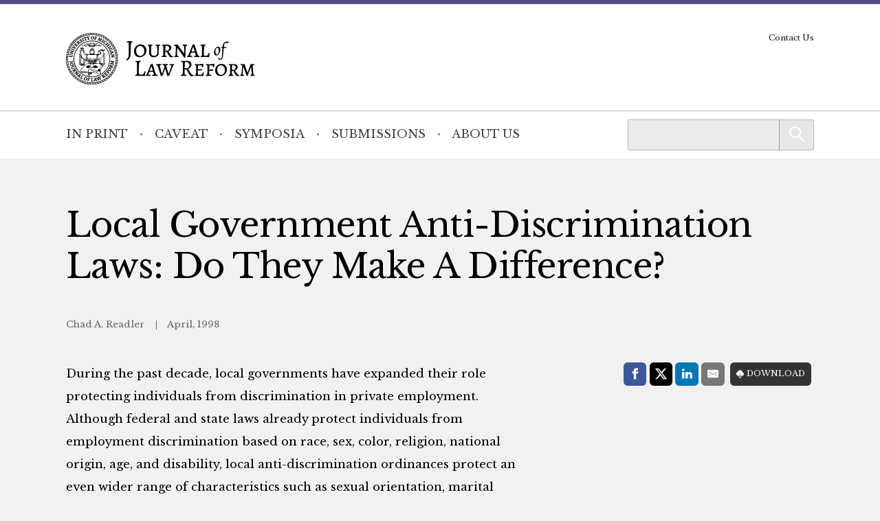

--- FILE ---
content_type: text/html; charset=UTF-8
request_url: https://mjlr.org/journal/local-government-anti-discrimination-laws-do-they-make-a-difference/
body_size: 5661
content:
<!doctype html> <!--[if lt IE 9]><html class="no-js no-svg ie lt-ie9 lt-ie8 lt-ie7" lang="en-US"> <![endif]--> <!--[if IE 9]><html class="no-js no-svg ie ie9 lt-ie9 lt-ie8" lang="en-US"> <![endif]--> <!--[if gt IE 9]><!--><html class="no-js no-svg" lang="en-US"> <!--<![endif]--><head> <script type="text/javascript">(function(H){H.className=H.className.replace(/\bno-js\b/,'js')})(document.documentElement)</script> <meta charset="" /><meta name="description" content=""><meta name="viewport" content="width=device-width, initial-scale=1"><meta http-equiv="Content-Type" content="text/html; charset=UTF-8" /><meta http-equiv="X-UA-Compatible" content="IE=edge"><meta http-equiv="cleartype" content="on" /><link rel="apple-touch-icon" sizes="180x180" href="/wp-content/themes/mjlr/assets/favicons/apple-touch-icon.png"><link rel="icon" type="image/png" sizes="32x32" href="/wp-content/themes/mjlr/assets/favicons/favicon-32x32.png"><link rel="icon" type="image/png" sizes="16x16" href="/wp-content/themes/mjlr/assets/favicons/favicon-16x16.png"><link rel="manifest" href="/wp-content/themes/mjlr/assets/favicons/site.webmanifest"><link rel="mask-icon" href="/wp-content/themes/mjlr/assets/favicons/safari-pinned-tab.svg" color="#042440"><link rel="shortcut icon" href="/wp-content/themes/mjlr/assets/favicons/favicon.ico"><meta name="msapplication-TileColor" content="#042440"><meta name="msapplication-config" content="/wp-content/themes/mjlr/assets/favicons/browserconfig.xml"><link rel="author" href="https://mjlr.org/wp-content/themes/mjlr/humans.txt" /><link rel="pingback" href="" /><link rel="profile" href="http://gmpg.org/xfn/11">  <script>(function(w,d,s,l,i){w[l]=w[l]||[];w[l].push({'gtm.start':
                    new Date().getTime(),event:'gtm.js'});var f=d.getElementsByTagName(s)[0],
                j=d.createElement(s),dl=l!='dataLayer'?'&l='+l:'';j.async=true;j.src=
                'https://www.googletagmanager.com/gtm.js?id='+i+dl;f.parentNode.insertBefore(j,f);
            })(window,document,'script','dataLayer','GTM-NQFCXQJ');</script> <meta name='robots' content='index, follow, max-image-preview:large, max-snippet:-1, max-video-preview:-1' /><link media="all" href="https://mjlr.org/wp-content/cache/autoptimize/4/css/autoptimize_d7a37898b798dc3a78d442707a365a27.css" rel="stylesheet"><style media="print">/*# sourceMappingURL=print.css.map */</style><title>Local Government Anti-Discrimination Laws: Do They Make A Difference? - Michigan Journal of Law Reform</title><link rel="canonical" href="https://mjlr.org/journal/local-government-anti-discrimination-laws-do-they-make-a-difference/" /><meta property="og:locale" content="en_US" /><meta property="og:type" content="article" /><meta property="og:title" content="Local Government Anti-Discrimination Laws: Do They Make A Difference? - Michigan Journal of Law Reform" /><meta property="og:description" content="During the past decade, local governments have expanded their role protecting individuals from discrimination in private employment. Although federal and state laws already protect individuals from employment discrimination based on race, sex, color, religion, national origin, age, and disability, local anti-discrimination ordinances protect an even wider range of characteristics such as sexual orientation, marital status, military status, and income level. The author details the results of a survey indicating that the agencies and dispute resolution processes mandated by local anti-discrimination ordinances are seldom used to protect this wider range of characteristics He argues that effective, uniform anti-discrimination protection should come from the federal government." /><meta property="og:url" content="https://mjlr.org/journal/local-government-anti-discrimination-laws-do-they-make-a-difference/" /><meta property="og:site_name" content="Michigan Journal of Law Reform" /><meta property="article:modified_time" content="2026-01-17T02:22:13+00:00" /><meta name="twitter:card" content="summary_large_image" /><meta name="twitter:label1" content="Est. reading time" /><meta name="twitter:data1" content="1 minute" /> <script type="application/ld+json" class="yoast-schema-graph">{"@context":"https://schema.org","@graph":[{"@type":"WebPage","@id":"https://mjlr.org/journal/local-government-anti-discrimination-laws-do-they-make-a-difference/","url":"https://mjlr.org/journal/local-government-anti-discrimination-laws-do-they-make-a-difference/","name":"Local Government Anti-Discrimination Laws: Do They Make A Difference? - Michigan Journal of Law Reform","isPartOf":{"@id":"https://mjlr.org/#website"},"datePublished":"1998-04-01T08:00:00+00:00","dateModified":"2026-01-17T02:22:13+00:00","breadcrumb":{"@id":"https://mjlr.org/journal/local-government-anti-discrimination-laws-do-they-make-a-difference/#breadcrumb"},"inLanguage":"en-US","potentialAction":[{"@type":"ReadAction","target":["https://mjlr.org/journal/local-government-anti-discrimination-laws-do-they-make-a-difference/"]}]},{"@type":"BreadcrumbList","@id":"https://mjlr.org/journal/local-government-anti-discrimination-laws-do-they-make-a-difference/#breadcrumb","itemListElement":[{"@type":"ListItem","position":1,"name":"Home","item":"https://mjlr.org/"},{"@type":"ListItem","position":2,"name":"In Print","item":"https://mjlr.org/journal/"},{"@type":"ListItem","position":3,"name":"Local Government Anti-Discrimination Laws: Do They Make A Difference?"}]},{"@type":"WebSite","@id":"https://mjlr.org/#website","url":"https://mjlr.org/","name":"Michigan Journal of Law Reform","description":"","publisher":{"@id":"https://mjlr.org/#organization"},"potentialAction":[{"@type":"SearchAction","target":{"@type":"EntryPoint","urlTemplate":"https://mjlr.org/?s={search_term_string}"},"query-input":{"@type":"PropertyValueSpecification","valueRequired":true,"valueName":"search_term_string"}}],"inLanguage":"en-US"},{"@type":"Organization","@id":"https://mjlr.org/#organization","name":"Michigan Journal of Law Reform","url":"https://mjlr.org/","logo":{"@type":"ImageObject","inLanguage":"en-US","@id":"https://mjlr.org/#/schema/logo/image/","url":"https://mjlr.umlsjournals.wpengine.com/wp-content/uploads/sites/4/2022/09/logo-mjlr.svg","contentUrl":"https://mjlr.umlsjournals.wpengine.com/wp-content/uploads/sites/4/2022/09/logo-mjlr.svg","width":3075,"height":844,"caption":"Michigan Journal of Law Reform"},"image":{"@id":"https://mjlr.org/#/schema/logo/image/"}}]}</script> <link rel="alternate" title="oEmbed (JSON)" type="application/json+oembed" href="https://mjlr.org/wp-json/oembed/1.0/embed?url=https%3A%2F%2Fmjlr.org%2Fjournal%2Flocal-government-anti-discrimination-laws-do-they-make-a-difference%2F" /><link rel="alternate" title="oEmbed (XML)" type="text/xml+oembed" href="https://mjlr.org/wp-json/oembed/1.0/embed?url=https%3A%2F%2Fmjlr.org%2Fjournal%2Flocal-government-anti-discrimination-laws-do-they-make-a-difference%2F&#038;format=xml" /> <script type="text/javascript" src="https://mjlr.org/wp-includes/js/jquery/jquery.min.js?ver=3.7.1" id="jquery-core-js"></script> <link rel="https://api.w.org/" href="https://mjlr.org/wp-json/" /><link rel="alternate" title="JSON" type="application/json" href="https://mjlr.org/wp-json/wp/v2/repository_post/920" /><link rel="EditURI" type="application/rsd+xml" title="RSD" href="https://mjlr.org/xmlrpc.php?rsd" /><link rel='shortlink' href='https://mjlr.org/?p=920' /><link rel="icon" href="https://mjlr.org/wp-content/uploads/sites/4/2022/09/cropped-apple-touch-icon-32x32.png" sizes="32x32" /><link rel="icon" href="https://mjlr.org/wp-content/uploads/sites/4/2022/09/cropped-apple-touch-icon-192x192.png" sizes="192x192" /><link rel="apple-touch-icon" href="https://mjlr.org/wp-content/uploads/sites/4/2022/09/cropped-apple-touch-icon-180x180.png" /><meta name="msapplication-TileImage" content="https://mjlr.org/wp-content/uploads/sites/4/2022/09/cropped-apple-touch-icon-270x270.png" /></head><body class="wp-singular repository_post-template-default single single-repository_post postid-920 wp-custom-logo wp-embed-responsive wp-theme-umls-journals wp-child-theme-mjlr"> <noscript><iframe src="https://www.googletagmanager.com/ns.html?id=GTM-NQFCXQJ"
 height="0" width="0" style="display:none;visibility:hidden"></iframe></noscript><header class="pageHeader"><div class="wrap"><div class="pageHeader__wrapInner"><div class="pageHeader__branding"> <a href="https://mjlr.org/" class="custom-logo-link" rel="home"><img width="3075" height="844" src="https://mjlr.org/wp-content/uploads/sites/4/2022/09/logo-mjlr.svg" class="custom-logo" alt="Michigan Journal of Law Reform" decoding="async" fetchpriority="high" /></a></div><div class="pageHeader__actions"> <a href="#main-content" class="visually-hidden focusable">Skip to main content</a> <button class="hamburger hamburger--boring pageHeader__button pageHeader__button--menu" type="button" aria-controls="pageHeader__navContainer" aria-expanded="false" aria-label="Toggle navigation" title="Toggle navigation"> <span class="hamburger-box"> <span class="hamburger-inner"></span> </span> </button></div></div></div><div class="pageHeader__navContainer" id="pageHeader__navContainer"><nav class="primaryNav"><div class="wrap"><div class="primaryNav__flexContainer"><div class="primaryNav__searchContainer"><form role="search" method="get" id="searchform" class="searchform" action="https://mjlr.org/"><div> <label class="screen-reader-text" for="s">Search for:</label> <input type="text" value="" name="s" id="s" /> <input type="submit" id="searchsubmit" value="Search" /></div></form></div><ul><li class=" menu-item menu-item-type-custom menu-item-object-custom menu-item-1459"> <a class="" href="/journal">In Print</a></li><li class=" menu-item menu-item-type-post_type menu-item-object-page current_page_parent menu-item-1460"> <a class="" href="https://mjlr.org/caveat/">Caveat</a></li><li class=" menu-item menu-item-type-custom menu-item-object-custom menu-item-1461"> <a class="" href="/symposia/">Symposia</a></li><li class=" menu-item menu-item-type-post_type menu-item-object-page menu-item-1462"> <a class="" href="https://mjlr.org/submissions/">Submissions</a></li><li class=" menu-item menu-item-type-post_type menu-item-object-page menu-item-1463"> <a class="" href="https://mjlr.org/about-us/">About Us</a></li></ul></div></div></nav><nav class="secondaryNav"><div class="secondaryNav__wrap"><ul><li class=" menu-item menu-item-type-post_type menu-item-object-page menu-item-1466"> <a class="" href="https://mjlr.org/contact-us/">Contact Us</a></li></ul></div></nav></div></header><main id="main-content" role="main" class="l-template-single"><div class="wrap"><article class="article  post-type-repository_post" id="post-920"><h1 class="article__title">Local Government Anti-Discrimination Laws: Do They Make A Difference?</h1><header class="article__header"> <span class="article__author"> Chad A. Readler </span> <span class="article__date"> April, 1998 </span></header><div class="article__sidebar"><div class="shareThis"><p class="shareThis__title">Share with:</p><ul class="shareThis__list"><li> <a class="resp-sharing-button__link" href="https://facebook.com/sharer/sharer.php?u=https%3A%2F%2Fmjlr.org%2Fjournal%2Flocal-government-anti-discrimination-laws-do-they-make-a-difference%2F" target="_blank" rel="noopener" aria-label="Facebook"><div class="resp-sharing-button resp-sharing-button--facebook resp-sharing-button--medium"><div aria-hidden="true" class="resp-sharing-button__icon resp-sharing-button__icon--solid"> <svg xmlns="http://www.w3.org/2000/svg" viewBox="0 0 24 24"> <path d="M18.77 7.46H14.5v-1.9c0-.9.6-1.1 1-1.1h3V.5h-4.33C10.24.5 9.5 3.44 9.5 5.32v2.15h-3v4h3v12h5v-12h3.85l.42-4z"/> </svg></div> <span class="shareThis__buttonLabel">Facebook</span></div> </a></li><li> <a class="resp-sharing-button__link" href="https://twitter.com/intent/tweet/?text=Local%20Government%20Anti-Discrimination%20Laws%3A%20Do%20They%20Make%20A%20Difference%3F&amp;url=https%3A%2F%2Fmjlr.org%2Fjournal%2Flocal-government-anti-discrimination-laws-do-they-make-a-difference%2F" target="_blank" rel="noopener" aria-label="Twitter"><div class="resp-sharing-button resp-sharing-button--twitter resp-sharing-button--medium"><div aria-hidden="true" class="resp-sharing-button__icon resp-sharing-button__icon--solid"> <svg viewBox="0 0 24 24" xmlns="http://www.w3.org/2000/svg" fill="white"> <path d="M18.901 1.153h3.68l-8.04 9.19L24 22.846h-7.406l-5.8 -7.584 -6.638 7.584H0.474l8.6 -9.83L0 1.154h7.594l5.243 6.932ZM17.61 20.644h2.039L6.486 3.24H4.298Z" stroke-width="1"></path> </svg></div> <span class="shareThis__buttonLabel">Share on X (Twitter)</span></div> </a></li><li> <a class="resp-sharing-button__link"
 href="https://www.linkedin.com/shareArticle?mini=true&amp;url=https%3A%2F%2Fmjlr.org%2Fjournal%2Flocal-government-anti-discrimination-laws-do-they-make-a-difference%2F&amp;title=Local%20Government%20Anti-Discrimination%20Laws%3A%20Do%20They%20Make%20A%20Difference%3F&amp;summary=Local%20Government%20Anti-Discrimination%20Laws%3A%20Do%20They%20Make%20A%20Difference%3F&amp;source=https%3A%2F%2Fmjlr.org%2Fjournal%2Flocal-government-anti-discrimination-laws-do-they-make-a-difference%2F"
 target="_blank" rel="noopener" aria-label="LinkedIn"><div class="resp-sharing-button resp-sharing-button--linkedin resp-sharing-button--medium"><div aria-hidden="true" class="resp-sharing-button__icon resp-sharing-button__icon--solid"> <svg xmlns="http://www.w3.org/2000/svg" viewBox="0 0 24 24"> <path d="M6.5 21.5h-5v-13h5v13zM4 6.5C2.5 6.5 1.5 5.3 1.5 4s1-2.4 2.5-2.4c1.6 0 2.5 1 2.6 2.5 0 1.4-1 2.5-2.6 2.5zm11.5 6c-1 0-2 1-2 2v7h-5v-13h5V10s1.6-1.5 4-1.5c3 0 5 2.2 5 6.3v6.7h-5v-7c0-1-1-2-2-2z"/> </svg></div> <span class="shareThis__buttonLabel">LinkedIn</span></div> </a></li><li> <a class="resp-sharing-button__link" href="mailto:?subject=Local%20Government%20Anti-Discrimination%20Laws%3A%20Do%20They%20Make%20A%20Difference%3F&amp;body=https%3A%2F%2Fmjlr.org%2Fjournal%2Flocal-government-anti-discrimination-laws-do-they-make-a-difference%2F" target="_self" rel="noopener" aria-label="E-Mail"><div class="resp-sharing-button resp-sharing-button--email resp-sharing-button--medium"><div aria-hidden="true" class="resp-sharing-button__icon resp-sharing-button__icon--solid"> <svg xmlns="http://www.w3.org/2000/svg" viewBox="0 0 24 24"> <path
 d="M22 4H2C.9 4 0 4.9 0 6v12c0 1.1.9 2 2 2h20c1.1 0 2-.9 2-2V6c0-1.1-.9-2-2-2zM7.25 14.43l-3.5 2c-.08.05-.17.07-.25.07-.17 0-.34-.1-.43-.25-.14-.24-.06-.55.18-.68l3.5-2c.24-.14.55-.06.68.18.14.24.06.55-.18.68zm4.75.07c-.1 0-.2-.03-.27-.08l-8.5-5.5c-.23-.15-.3-.46-.15-.7.15-.22.46-.3.7-.14L12 13.4l8.23-5.32c.23-.15.54-.08.7.15.14.23.07.54-.16.7l-8.5 5.5c-.08.04-.17.07-.27.07zm8.93 1.75c-.1.16-.26.25-.43.25-.08 0-.17-.02-.25-.07l-3.5-2c-.24-.13-.32-.44-.18-.68s.44-.32.68-.18l3.5 2c.24.13.32.44.18.68z"/> </svg></div> <span class="shareThis__buttonLabel">E-Mail</span></div> </a></li></ul></div> <span class="article__download"> <a class="article__downloadButton" href="https://repository.law.umich.edu/context/mjlr/article/1531/viewcontent"><i class="article__downloadButtonIcon"></i>Download</a> </span></div><div class="wrap-wysiwyg"><p>During the past decade, local governments have expanded their role protecting individuals from discrimination in private employment. Although federal and state laws already protect individuals from employment discrimination based on race, sex, color, religion, national origin, age, and disability, local anti-discrimination ordinances protect an even wider range of characteristics such as sexual orientation, marital status, military status, and income level. The author details the results of a survey indicating that the agencies and dispute resolution processes mandated by local anti-discrimination ordinances are seldom used to protect this wider range of characteristics He argues that effective, uniform anti-discrimination protection should come from the federal government.</p></div></article></div></main><footer class="pageFooter"><div class="wrap"><div class="grid  grid--spaced  grid-3-cols"><div class="col-1/4@tablet-wide  pageFooter__disclaimer"><p class="font-xs">This website contains views and opinions published by members of the Journal’s editorial team on issues germane to the Journal’s area of focus. The views expressed on this website and in individual posts represent the views of the post’s author(s) only.</p></div><div class="col-1/2@tablet-wide  pageFooter__links"><ul class="pageFooter__social"><li><a href="https://www.facebook.com/Michigan-Journal-of-Law-Reform-267448753300439"><img src="https://mjlr.org/wp-content/themes/umls-journals/assets/img/i-facebook-yellow.svg" alt="Facebook"/></a></li><li><a href="https://twitter.com/MichiganLaw_JLR"><noscript><img src="https://mjlr.org/wp-content/themes/umls-journals/assets/img/i-x-yellow.svg" alt="Twitter"/></noscript><img class="lazyload" src='data:image/svg+xml,%3Csvg%20xmlns=%22http://www.w3.org/2000/svg%22%20viewBox=%220%200%20210%20140%22%3E%3C/svg%3E' data-src="https://mjlr.org/wp-content/themes/umls-journals/assets/img/i-x-yellow.svg" alt="Twitter"/></a></li><li><a href="https://www.linkedin.com/company/university-of-michigan-journal-of-law-reform/"><noscript><img src="https://mjlr.org/wp-content/themes/umls-journals/assets/img/i-linkedin-yellow.svg" alt="Linkedin"/></noscript><img class="lazyload" src='data:image/svg+xml,%3Csvg%20xmlns=%22http://www.w3.org/2000/svg%22%20viewBox=%220%200%20210%20140%22%3E%3C/svg%3E' data-src="https://mjlr.org/wp-content/themes/umls-journals/assets/img/i-linkedin-yellow.svg" alt="Linkedin"/></a></li></ul><ul class="pageFooter__nav"></ul><p class="pageFooter__copyright">&copy; 2026 University of Michigan</p></div><div class="col-1/4@tablet-wide  pageFooter__contact"><p>University of Michigan<br /> Journal of Law Reform<br /> S-224 Legal Research<br /> 801 Monroe Street<br /> Ann Arbor, MI 48109-1210</p></div></div></div></footer><div class="pageFooter__branding"> <a href="https://michigan.law.umich.edu"> <noscript><img src="https://mjlr.org/wp-content/themes/umls-journals/assets/img/logo-mlaw.svg" alt="Michigan Law"/></noscript><img class="lazyload" src='data:image/svg+xml,%3Csvg%20xmlns=%22http://www.w3.org/2000/svg%22%20viewBox=%220%200%20210%20140%22%3E%3C/svg%3E' data-src="https://mjlr.org/wp-content/themes/umls-journals/assets/img/logo-mlaw.svg" alt="Michigan Law"/> </a></div>  <script type="text/javascript">(function () {
      var sz = document.createElement('script');
      sz.type = 'text/javascript';
      sz.async = true;
      sz.src = '//siteimproveanalytics.com/js/siteanalyze_24434.js';
      var s = document.getElementsByTagName('script')[0];
      s.parentNode.insertBefore(sz, s);
    })();</script> <script type="speculationrules">{"prefetch":[{"source":"document","where":{"and":[{"href_matches":"/*"},{"not":{"href_matches":["/wp-*.php","/wp-admin/*","/wp-content/uploads/sites/4/*","/wp-content/*","/wp-content/plugins/*","/wp-content/themes/mjlr/*","/wp-content/themes/umls-journals/*","/*\\?(.+)"]}},{"not":{"selector_matches":"a[rel~=\"nofollow\"]"}},{"not":{"selector_matches":".no-prefetch, .no-prefetch a"}}]},"eagerness":"conservative"}]}</script> <noscript><style>.lazyload{display:none;}</style></noscript><script data-noptimize="1">window.lazySizesConfig=window.lazySizesConfig||{};window.lazySizesConfig.loadMode=1;</script><script async data-noptimize="1" src='https://mjlr.org/wp-content/plugins/autoptimize/classes/external/js/lazysizes.min.js?ao_version=3.1.14'></script><script type="text/javascript" id="jquery.wp-smartcrop-js-extra">var wpsmartcrop_options = {"focus_mode":"power-lines"};
//# sourceURL=jquery.wp-smartcrop-js-extra</script> <script defer src="https://mjlr.org/wp-content/cache/autoptimize/4/js/autoptimize_dc6bef649892230397ac35d8c6879370.js"></script><script>(function(){function c(){var b=a.contentDocument||a.contentWindow.document;if(b){var d=b.createElement('script');d.innerHTML="window.__CF$cv$params={r:'9c032935bafd4af4',t:'MTc2ODc5MjQ1Ni4wMDAwMDA='};var a=document.createElement('script');a.nonce='';a.src='/cdn-cgi/challenge-platform/scripts/jsd/main.js';document.getElementsByTagName('head')[0].appendChild(a);";b.getElementsByTagName('head')[0].appendChild(d)}}if(document.body){var a=document.createElement('iframe');a.height=1;a.width=1;a.style.position='absolute';a.style.top=0;a.style.left=0;a.style.border='none';a.style.visibility='hidden';document.body.appendChild(a);if('loading'!==document.readyState)c();else if(window.addEventListener)document.addEventListener('DOMContentLoaded',c);else{var e=document.onreadystatechange||function(){};document.onreadystatechange=function(b){e(b);'loading'!==document.readyState&&(document.onreadystatechange=e,c())}}}})();</script></body></html>

--- FILE ---
content_type: image/svg+xml
request_url: https://mjlr.org/wp-content/uploads/sites/4/2022/09/logo-mjlr.svg
body_size: 67337
content:
<svg width="3075" height="844" viewBox="0 0 3075 844" fill="none" xmlns="http://www.w3.org/2000/svg">
<path fill-rule="evenodd" clip-rule="evenodd" d="M395.944 0.937759C2.31296 26.7628 -144.638 526.37 172.328 761.198C401.731 931.155 733.277 824.746 822.304 552.59C915.097 268.92 692.921 -18.5462 395.944 0.937759ZM429.799 6.87876C436.853 8.83776 449.613 24.0288 446.674 26.9678C445.159 28.4828 435.381 28.2298 431.444 26.5738C423.103 23.0638 411.07 7.92976 415.607 6.65376C419.304 5.61476 425.605 5.71476 429.799 6.87876ZM388.129 8.85376C395.537 11.6328 407.957 24.6848 405.516 27.1258C399.455 33.1868 371.444 20.2338 371.444 11.3698C371.444 8.27976 382.252 6.64976 388.129 8.85376ZM406.386 9.26776C410.921 11.6128 421.938 26.7978 419.104 26.7978C416.51 26.7978 410.99 22.2378 405.804 15.8108C399.532 8.03776 399.729 5.82476 406.386 9.26776ZM452.26 12.1028C454.372 14.3508 462.658 28.7978 461.836 28.7978C459.612 28.7978 454.225 25.3678 452.188 22.6538C449.901 19.6088 444.444 9.55176 444.444 8.38276C444.444 7.26776 450.366 10.0858 452.26 12.1028ZM473.217 10.3718C479.097 13.3018 484.159 19.4638 487.362 27.5898L489.415 32.7978H485.872C479.459 32.7978 473.585 30.6738 469.116 26.7398C464.875 23.0068 456.112 9.46276 457.22 8.35476C458.816 6.75976 468.391 7.96676 473.217 10.3718ZM363.776 13.1638C366.748 14.4048 378.429 26.2618 378.44 28.0478C378.462 31.7218 372.384 28.3428 364.251 20.1578C356.314 12.1708 356.165 9.98276 363.776 13.1638ZM490.718 13.9448C494.878 16.1708 502.398 30.4358 501.241 33.9058C500.416 36.3818 494.014 29.1038 490.786 22.0208C486.433 12.4698 486.427 11.6478 490.718 13.9448ZM511.707 15.9348C518.767 17.7118 522.783 22.4618 528.876 36.2408L531.384 41.9118L526.664 41.2368C515.07 39.5788 506.452 32.7808 502.477 22.1578C499.067 13.0418 499.379 12.8308 511.707 15.9348ZM352.065 16.8558C356.249 18.8818 362.199 24.6028 364.402 28.7188C367.048 33.6648 350.415 35.0558 341.944 30.5978C336.435 27.6978 327.629 19.2868 328.828 18.0688C332.347 14.4968 345.746 13.7978 352.065 16.8558ZM323.226 22.3438C326.918 23.8798 336.444 32.3818 336.444 34.1418C336.444 38.1428 323.779 31.7248 317.512 24.5478L314.237 20.7978H316.873C318.322 20.7978 321.181 21.4938 323.226 22.3438ZM534.405 25.6368C537.548 28.9398 542.465 40.8218 542.447 45.0708C542.427 50.0468 534.09 38.1998 531.023 28.8358C528.402 20.8338 529.157 20.1198 534.405 25.6368ZM313.08 28.7208C316.305 30.8788 320.23 33.9918 321.803 35.6398L324.661 38.6338L321.803 40.1108C312.234 45.0548 306.657 44.3798 295.182 36.8898C285.368 30.4828 285.281 30.2468 291.626 27.2928C299.888 23.4468 305.784 23.8398 313.08 28.7208ZM550.512 26.3998C558.636 28.7968 563.132 33.9808 567.165 45.5978L570.386 54.8778L566.665 54.2338C555.054 52.2238 548.102 45.9048 544.433 34.0278C541.264 23.7668 541.325 23.6898 550.512 26.3998ZM282.577 35.1838C287.714 37.0188 299.246 46.1928 296.979 46.6408C291.737 47.6758 271.36 36.7358 274.647 34.6508C276.417 33.5288 278.299 33.6548 282.577 35.1838ZM451.944 34.8408C725.885 55.0898 891.686 348.098 768.801 594.798C643.204 846.941 294.046 883.416 117.868 662.798C-92.696 399.122 114.378 9.88876 451.944 34.8408ZM574.297 38.2838C579.619 44.3448 583.362 62.7488 578.351 58.2138C575.291 55.4438 574.338 53.2658 571.937 43.5478C569.541 33.8478 569.832 33.1978 574.297 38.2838ZM273.706 42.3378C286.037 48.4918 287.016 50.6918 279.071 54.3908C270.215 58.5148 263.286 57.5408 251.694 50.5438C245.312 46.6918 245.3 46.5528 251.026 43.1968C259.363 38.3108 265.195 38.0898 273.706 42.3378ZM590.008 41.3888C599.446 45.3328 602.991 50.3838 606.283 64.5768L608.203 72.8558L606.073 72.2198C591.732 67.9358 582.495 55.3588 582.445 40.0478C582.442 39.2598 586.732 40.0198 590.008 41.3888ZM248.519 54.2418C251.196 55.5858 255.013 57.7918 257.002 59.1428L260.618 61.6008L257.681 62.2458C253.136 63.2438 234.012 54.5638 236.117 52.4578C237.56 51.0148 243.913 51.9288 248.519 54.2418ZM616.377 61.4948C616.958 63.5868 617.435 67.9638 617.438 71.2218L617.444 77.1468L614.933 74.7868C612.006 72.0368 610.826 67.9858 610.135 58.3138L609.637 51.3298L612.479 54.5108C614.042 56.2598 615.796 59.4028 616.377 61.4948ZM420.873 55.1788C399.302 65.2228 401.096 101.962 423.444 107.831C445.631 113.657 464.655 90.4798 456.578 67.4618C452.031 54.5038 434.946 48.6258 420.873 55.1788ZM373.194 55.6348C363.662 57.3218 360.232 61.5238 367.001 63.2228C368.808 63.6758 369.413 64.3678 369.065 65.5808C368.795 66.5248 367.607 70.6208 366.426 74.6828L364.279 82.0678L359.364 74.6828C353.647 66.0918 353.634 66.0388 357.042 65.1838C359.321 64.6118 359.566 64.1568 359.032 61.4878C358.221 57.4348 358.94 57.5548 348.867 59.7818C343.959 60.8668 338.482 61.7638 336.694 61.7758C334.765 61.7888 333.45 62.3058 333.458 63.0478C333.497 66.6228 334.845 68.6228 337.779 69.4558C342.4 70.7688 357.974 91.3858 359.414 98.0968C360.837 104.728 360.869 104.614 356.871 106.973C353.808 108.781 353.392 109.453 353.952 111.688C354.831 115.19 354.47 115.102 361.083 113.412C364.307 112.588 369.701 111.611 373.072 111.241C380.889 110.382 381.614 109.899 380.847 106.062C380.274 103.196 379.975 103 376.932 103.494C367.859 104.966 371.312 74.9908 381.559 63.3198C384.565 59.8958 385.653 53.6588 383.194 53.9418C382.507 54.0208 378.007 54.7828 373.194 55.6348ZM469.412 58.3818C468.24 61.4648 468.871 62.7978 471.503 62.7978C474.091 62.7978 474.031 63.9028 470.372 83.6888C467.279 100.411 465.921 103.798 462.308 103.798C459.954 103.798 458.567 108.628 460.559 109.89C461.321 110.373 463.255 110.774 464.858 110.783C466.46 110.791 471.738 111.558 476.585 112.488C486.453 114.379 486.306 114.422 487.118 109.422C487.7 105.834 487.671 105.798 484.197 105.798C479.244 105.798 478.5 104.373 479.898 97.5658C481.439 90.0618 482.645 89.7418 495.585 93.3998C496.73 93.7228 497.561 92.9018 498.335 90.6808C500.054 85.7488 499.757 84.7978 496.493 84.7978C494.87 84.7978 491.238 84.3038 488.422 83.6998L483.301 82.6018L483.992 78.4498C485.488 69.4548 486.684 67.2648 489.892 67.6438C496.404 68.4138 497.684 69.4838 497.271 73.8128C497.027 76.3718 497.303 77.7978 498.043 77.7978C498.676 77.7978 500.519 78.0628 502.139 78.3868C505.055 78.9698 505.106 78.9008 507.264 71.4728C510.135 61.5918 510.398 62.1718 502.694 61.3848C498.982 61.0068 490.319 59.5958 483.444 58.2508C476.569 56.9058 470.82 55.8038 470.669 55.8018C470.518 55.7998 469.952 56.9608 469.412 58.3818ZM238.625 61.5618C249.608 67.2088 245.084 74.3618 230.604 74.2428C215.909 74.1228 205.901 67.6368 213.194 62.9608C223.34 56.4548 228.176 56.1888 238.625 61.5618ZM627.944 60.6978C636.935 64.8688 641.396 72.6418 642.207 85.5478C642.823 95.3458 643.059 95.2828 632.983 88.0288C623.982 81.5488 623.261 80.1328 622.051 66.5478C621.272 57.8088 621.414 57.6678 627.944 60.6978ZM437.066 62.9618C446.598 67.6228 446.654 93.0408 437.145 98.8378C427.355 104.808 419.014 95.1428 419.755 78.6868C420.382 64.7348 427.49 58.2788 437.066 62.9618ZM323.444 64.7898C321.354 66.1878 292.009 75.7948 289.772 75.8128C285.468 75.8488 285.226 76.9948 287.545 86.3878C290.502 98.3698 297.356 99.8708 297.07 88.4728C296.954 83.8488 297.19 83.3138 300.109 81.5868L303.273 79.7138L308.859 97.1628C315.368 117.499 315.353 117.373 311.45 119.595C308.54 121.25 307.851 123.088 309.008 126.104C309.475 127.321 311.663 126.89 321.758 123.592C328.46 121.402 334.507 119.442 335.194 119.236C336.594 118.816 336.919 113.209 335.591 112.389C335.121 112.098 333.323 112.395 331.594 113.047C326.524 114.961 326.396 114.675 315.849 77.6638C314.44 72.7228 322.835 74.6848 325.507 79.9208C326.595 82.0538 327.633 83.7978 327.815 83.7978C329.614 83.7978 334.431 81.3438 334.386 80.4498C333.964 72.1368 327.115 62.3338 323.444 64.7898ZM534.39 72.3978C533.095 74.8188 533.183 75.1328 535.672 76.9448C538.902 79.2978 539.213 78.3368 529.25 96.7978C521.463 111.226 518.501 115.141 516.073 114.209C515.006 113.8 511.782 118.589 512.657 119.285C516.416 122.276 529.959 126.485 531.08 125.01C532.863 122.663 532.771 119.798 530.913 119.798C527.722 119.798 528.51 116.639 534.815 104.16C539.663 94.5648 541.211 92.1868 540.909 94.7978C539.891 103.616 538.292 130.98 538.768 131.456C541.526 134.213 545.186 132.039 553.347 122.798C557.961 117.573 563.673 111.137 566.039 108.497L570.342 103.695L566.412 115.393C561.843 128.992 560.095 132.139 557.555 131.333C556.301 130.935 555.424 131.547 554.574 133.413C553.103 136.64 553.176 136.717 560.249 139.407C563.381 140.598 567.443 142.186 569.275 142.935C572.307 144.175 572.733 144.123 574.025 142.357C575.987 139.673 575.8 138.046 573.444 137.298C570.622 136.402 570.903 133.987 575.361 120.798C583.271 97.4008 583.22 97.4998 586.935 98.1028C589.804 98.5678 593.889 94.8388 592.231 93.2668C591.695 92.7578 574.096 85.8118 573.96 86.0558C572.439 88.7938 551.906 111.683 551.652 110.923C551.455 110.33 552.014 102.571 552.895 93.6808C553.775 84.7908 554.372 77.4468 554.22 77.3618C553.293 76.8408 536.485 69.7978 536.169 69.7978C535.956 69.7978 535.156 70.9678 534.39 72.3978ZM214.215 75.5618C221.049 78.9078 222.227 80.3088 219.456 81.7908C216.978 83.1178 211.348 81.4768 202.444 76.8318C192.095 71.4328 203.309 70.2228 214.215 75.5618ZM651.424 78.7578C653.554 82.9328 654.183 95.1578 652.481 99.2978C650.74 103.533 647.491 93.3268 647.466 83.5478C647.442 73.8418 648.353 72.7388 651.424 78.7578ZM204.043 83.4428L211.519 87.0888L209.287 89.4648C202.144 97.0678 189.233 98.7418 177.188 93.6268L171.433 91.1828L174.188 88.6728C184.392 79.3768 192.715 77.9188 204.043 83.4428ZM274.241 82.5938C272.755 83.5738 268.369 85.7078 264.495 87.3368C256.866 90.5438 256.971 90.4228 258.458 94.3348C259.135 96.1148 259.965 96.8008 260.958 96.3998C261.775 96.0688 263.042 95.5538 263.774 95.2558C267.172 93.8718 281.916 131.331 278.944 133.798C277.261 135.195 277.028 137.593 278.369 139.712C279.105 140.874 280.566 140.489 286.604 137.54C290.641 135.568 295.665 133.254 297.768 132.397C301.045 131.061 301.493 130.514 300.905 128.568C299.819 124.972 298.634 124.198 296.378 125.607C292.848 127.812 292.33 126.994 283.421 105.158C276.445 88.0618 276.964 90.3228 279.475 87.9838C283.911 83.8508 279.392 79.1968 274.241 82.5938ZM663.444 83.9038C673.555 89.9648 675.93 94.3908 675.856 107.037C675.788 118.556 675.734 118.646 670.788 115.484C660.728 109.049 656.258 99.0568 657.947 86.7788C658.729 81.0888 658.74 81.0838 663.444 83.9038ZM179.634 99.4028C183.655 100.836 187.339 102.379 187.821 102.831C188.816 103.763 181.381 106.027 179.301 105.425C174.529 104.043 162.86 100.278 162.446 99.9858C157.82 96.7218 170.871 96.2798 179.634 99.4028ZM242.73 98.2898C212.526 107.434 213.237 137.399 243.605 135.102C255.72 134.186 259.941 136.418 257.252 142.321C254.162 149.101 246.045 149.9 241.963 143.826C239.967 140.857 239.318 140.877 235.086 144.04C233.3 145.375 233.346 145.661 236.275 151.464L239.322 157.5L235.74 158.599C230.779 160.122 212.873 154.676 213.963 151.976C221.148 134.193 203.618 122.451 188.074 134.636C168.048 150.334 168.034 150.351 170.96 154.217C172.351 156.056 172.495 156.062 174.365 154.369C176.939 152.04 176.476 151.629 189.827 168.132C201.381 182.415 202.485 184.357 200.3 186.542C199.262 187.58 200.778 193.798 202.068 193.798C202.345 193.798 217.319 181.851 220.231 179.308C220.799 178.812 218.104 173.798 217.27 173.798C216.801 173.798 215.489 174.361 214.355 175.048C212.511 176.166 203.577 168.569 203.465 165.789C203.341 162.717 207.83 163.082 216.269 166.827C229.219 172.576 246.581 167.816 240.404 160.211C239.419 158.999 239.367 158.668 240.241 159.194C244.381 161.684 261.274 153.048 265.85 146.102C275.276 131.795 267.068 121.008 247.594 122.111C232.157 122.985 227.294 119.477 234.55 112.699C238.741 108.784 242.213 108.89 245.622 113.038L248.299 116.297L251.122 114.136C252.674 112.948 253.848 111.599 253.732 111.137C253.146 108.823 248.573 98.5338 247.815 97.8268C247.336 97.3798 245.048 97.5878 242.73 98.2898ZM686.991 108.011C688.278 113.872 685.37 126.425 683.313 123.885C680.607 120.543 680.046 115.468 681.466 107.167L682.743 99.7048L684.565 102.482C685.567 104.009 686.658 106.497 686.991 108.011ZM601.22 103.391C600.186 105.659 600.314 106.191 602.236 107.641L604.434 109.299L594.386 126.049L584.339 142.798H580.426C577.582 142.798 576.232 143.326 575.479 144.732C573.97 147.551 573.936 147.508 580.194 150.729C583.357 152.357 587.955 155.049 590.413 156.712L594.881 159.736L597.163 157.593C600.068 154.863 600.031 154.023 596.944 152.616C593.298 150.955 593.639 149.941 602.541 135.989C614.327 117.517 615.118 116.575 618.289 117.225C623.066 118.203 625.532 113.307 621.406 111.034C619.673 110.079 615.035 107.393 611.099 105.065C602.64 100.06 602.731 100.075 601.22 103.391ZM172.852 108.483L178.76 110.324L174.125 114.959C166.588 122.496 158.245 124.355 146.088 121.207C136.702 118.776 136.639 118.646 142.643 114.113C154.503 105.159 159.311 104.263 172.852 108.483ZM700.264 113.326C708.342 120.589 711.067 134.005 706.308 143.088L704.873 145.828L701.408 143.29C691.871 136.303 688.663 126.667 691.616 113.874C693.052 107.654 693.896 107.6 700.264 113.326ZM148.168 126.933C155.95 129.239 156.431 130.155 150.692 131.74C147.373 132.656 128.396 129.513 129.653 128.255C133.367 124.541 138.792 124.154 148.168 126.933ZM394.444 126.475C121.741 154.307 25.196 498.627 244.035 662.895C407.735 785.774 648.677 705.66 706.93 508.982C766.697 307.191 601.777 105.315 394.444 126.475ZM628.264 129.318C600.136 138.333 601.547 174.103 630.433 184.294L634.836 185.848L640.64 180.104C647.433 173.381 647.307 173.813 643.337 170.877L640.229 168.58L634.928 171.262C616.511 180.58 615.498 150.883 633.851 139.691C642.905 134.17 655.438 142.676 650.111 150.726L647.53 154.626L651.083 157.336L654.636 160.046L660.54 154.203C672.813 142.058 648.06 122.973 628.264 129.318ZM717.482 134.415C719.554 140.691 715.371 158.263 712.878 153.76C711.04 150.44 711.107 144.049 713.062 136.267C714.821 129.266 715.666 128.912 717.482 134.415ZM1070.44 133.527C1064.67 134.242 1044.53 135.101 1025.68 135.434C991.778 136.034 991.416 136.063 990.959 138.169C989.94 142.865 988.444 152.273 988.444 153.986C988.444 155.686 989.297 155.763 1001.39 155.151C1024.58 153.977 1022.45 143.267 1022.43 261.016C1022.4 398.871 1021.42 403.55 987.59 427.257C978.206 433.832 978.034 434.372 982.583 442.908C986.356 449.986 986.376 449.987 997.839 444.207C1027.65 429.175 1044.48 406.074 1049.92 372.713C1051.6 362.414 1051.96 354.288 1053.5 293.298C1057.07 151.234 1056.37 155.915 1074.48 152.473L1080.29 151.37L1080.99 142.039C1081.82 130.896 1083.14 131.955 1070.44 133.527ZM140.105 136.196C147.913 138.275 147.95 138.456 141.689 143.948C132.792 151.752 131.319 152.326 120.719 152.112C108.398 151.863 107.555 151.326 111.324 146.122C118.385 136.375 128.141 133.01 140.105 136.196ZM463.444 138.702C678.47 171.792 781.974 422.264 651.985 594.96C513.543 778.887 228.15 735.851 150.235 519.298C88.575 347.92 206.132 158.086 386.444 137.863C391.669 137.277 397.294 136.611 398.944 136.384C407.67 135.181 450.59 136.724 463.444 138.702ZM729.771 142.738C737.536 151.334 739.309 161.991 734.667 172.176L732.443 177.054L729.194 174.555C721.028 168.275 718.055 153.53 722.742 142.548C724.745 137.854 725.374 137.871 729.771 142.738ZM202.044 143.198C207.05 148.204 204.662 158.97 198.588 158.778C193.041 158.602 187.954 143.923 192.694 141.771C198.225 139.261 198.085 139.239 202.044 143.198ZM2605.05 142.439C2575.31 148.816 2557.18 173.157 2552.66 212.797L2550.89 228.297L2539.44 230.098C2526.95 232.066 2526.48 232.365 2526.46 238.431C2526.44 243.408 2527.25 243.757 2538.94 243.8C2550.9 243.843 2550.21 238.516 2545.56 294.915C2543.31 322.076 2541.02 352.398 2540.45 362.298C2538.34 399.422 2536.96 407.29 2531.34 414.109C2518.93 429.166 2496.44 420.493 2496.44 400.649C2496.44 389.183 2488.77 398.021 2482.46 416.755C2475.03 438.803 2519.31 445.059 2539.27 424.782C2552.11 411.74 2552.81 408.575 2562.6 318.798C2567.45 274.345 2571.18 244.002 2571.84 243.563C2572.45 243.159 2582.27 242.822 2593.68 242.813C2617.13 242.796 2614.24 243.91 2616.32 234.097C2617.51 228.467 2618.89 228.798 2594.19 228.798H2572.27L2572.85 225.048C2573.17 222.986 2574.34 213.873 2575.46 204.798C2580.8 161.31 2595.12 150.625 2626.99 166.355C2637.68 171.631 2653.95 157.086 2648.58 147.053C2646.01 142.243 2619.21 139.402 2605.05 142.439ZM675.328 156.691C673.177 158.433 673.103 158.792 674.397 161.211C675.25 162.804 675.438 164.163 674.874 164.663C674.362 165.117 668.769 170.196 662.444 175.95C647.456 189.585 647.05 189.853 643.43 188.487C641.025 187.579 640.2 187.709 638.482 189.264C636.43 191.121 648.805 206.498 653.268 207.636C656.551 208.473 658.653 204.649 656.292 202.136L654.108 199.812L660.026 194.331L665.944 188.851L672.944 195.885L679.944 202.919L674.944 207.344C669.145 212.476 666.925 213.442 664.862 211.73C663.357 210.481 658.444 212.105 658.444 213.852C658.444 214.713 673.211 231.178 674.345 231.581C676.82 232.46 679.93 227.993 678.185 226.065C675.317 222.895 677.742 220.321 704.564 198.067C705.867 196.986 706.709 196.961 708.857 197.94C711.16 198.99 711.787 198.891 713.402 197.228C716.404 194.134 700.939 177.66 697.008 179.764C694.073 181.334 693.829 182.461 695.923 184.774C697.252 186.243 696.844 186.958 691.879 191.853L686.357 197.298L679.9 190.658C672.167 182.704 672.212 183.359 679.029 177.905C683.882 174.021 684.799 173.639 686.928 174.609C688.878 175.497 689.764 175.36 691.586 173.884L693.836 172.063L685.978 163.43C681.656 158.683 678.017 154.798 677.893 154.798C677.768 154.798 676.614 155.65 675.328 156.691ZM119.248 157.22C127.304 158.948 127.497 159.23 122.044 161.313C118.501 162.666 116.07 162.884 110.803 162.32C100.221 161.187 99.323 160.562 104.551 157.974C109.638 155.456 110.755 155.399 119.248 157.22ZM153.775 165.048C151.497 167.935 145.54 174.726 140.538 180.138C130.564 190.93 130.652 190.772 133.273 193.143C135.544 195.198 137.057 195.25 137.806 193.298C139.58 188.675 168.877 216.278 167.959 221.708C166.768 228.756 170.282 229.928 175.052 224.075C177.193 221.448 183.331 214.6 188.694 208.856C194.057 203.113 198.444 198.033 198.444 197.567C198.444 195.907 188.917 184.936 187.444 184.899C183.817 184.807 182.01 189.673 184.193 193.652C186.534 197.92 186.317 198.886 181.743 204.548C177.513 209.784 177.767 209.793 171.552 204.205C165.308 198.592 165.311 198.876 171.444 192.392C177.115 186.395 177.217 186.05 174.371 182.433C171.57 178.871 171.531 178.888 165.468 186.362L160.142 192.926L155.293 188.149C149.461 182.405 149.439 182.185 154.236 177.501C158.683 173.159 159.061 173.09 162.211 176.048L164.607 178.298L167.553 175.001L170.5 171.704L165.222 165.774C158.792 158.55 158.897 158.557 153.775 165.048ZM388.196 161.379C387.005 162.571 389.495 164.798 392.019 164.798C395.257 164.798 399.79 166.966 398.378 167.839C397.581 168.331 397.741 169.473 398.932 171.775C399.855 173.559 400.17 174.747 399.633 174.415C399.096 174.083 396.198 174.937 393.192 176.313C386.752 179.261 383.748 178.535 377.13 172.429C365.108 161.338 344.142 164.548 314.444 182.027C287.813 197.701 275.726 201.205 257.612 198.503C251.009 197.518 250.664 199.642 256.864 203.107C259.021 204.312 262.171 206.585 263.864 208.159C271.189 214.963 293.241 218.353 307.245 214.827C310.514 214.003 312.003 213.974 312.254 214.727C312.45 215.316 313.248 215.798 314.027 215.798C314.807 215.798 315.444 216.714 315.444 217.833C315.444 219.551 315.753 219.703 317.421 218.81C319.077 217.924 319.295 218.022 318.762 219.412C318.232 220.792 318.654 220.994 321.26 220.612C322.984 220.359 324.54 220.587 324.717 221.118C325.396 223.154 329.702 219.469 331.565 215.257C332.635 212.837 335.382 209.375 337.721 207.498C343.308 203.013 345.482 201.84 343.033 204.632C340.115 207.96 341.612 208.144 348.07 205.252C358.842 200.428 358.714 200.456 356.838 203.319C355.286 205.688 355.308 205.798 357.329 205.798C358.492 205.798 359.444 206.3 359.444 206.915C359.444 207.544 360.329 207.8 361.471 207.501C362.939 207.117 364.247 207.911 366.221 210.385C368.879 213.716 371.73 214.762 372.917 212.842C373.242 212.316 374.192 212.148 375.027 212.468C375.862 212.789 377.54 212.117 378.755 210.976C379.97 209.834 383.66 207.659 386.954 206.141C392.44 203.614 392.705 203.351 390.107 203.015C387.395 202.665 387.345 202.565 388.975 200.764C390.632 198.933 390.816 198.993 395.377 202.838C397.96 205.016 400.917 206.798 401.949 206.798C403.775 206.798 403.776 206.835 401.97 208.156C400.192 209.456 400.189 209.556 401.907 210.517C403.111 211.191 403.33 211.75 402.572 212.219C401.952 212.602 401.444 212.409 401.444 211.79C401.444 211.118 400.636 210.92 399.444 211.298C398.246 211.678 397.444 211.478 397.444 210.798C397.444 210.08 396.617 209.921 395.194 210.364C392.964 211.058 392.961 211.045 394.849 208.931C398.437 204.913 392.242 206.309 386.563 210.798C383.78 212.998 380.839 214.798 380.028 214.798C378.225 214.798 369.223 225.635 369.739 227.186C370.362 229.061 378.624 228.747 382.646 226.695C384.691 225.652 387.075 224.798 387.944 224.798C388.813 224.798 391.288 223.898 393.444 222.798C400.941 218.973 407.556 220.333 406.713 225.525C406.237 228.459 406.548 229.374 408.542 230.907C413.684 234.86 420.444 232.162 420.444 226.156C420.444 224.111 420.696 224.029 424.093 224.967C426.1 225.521 428.8 225.772 430.093 225.525C432.087 225.144 432.444 225.481 432.444 227.749C432.444 229.573 433.419 231.143 435.513 232.691C438.478 234.883 441.444 234.952 441.444 232.829C441.444 232.262 442.071 231.798 442.837 231.798C444.649 231.798 445.444 229.597 445.444 224.582V220.529L452.412 221.028C456.481 221.319 460.446 222.224 461.941 223.204C463.349 224.126 464.887 224.642 465.359 224.351C465.831 224.059 466.773 224.49 467.453 225.309C468.799 226.93 472.444 227.356 472.444 225.892C472.444 225.393 473.344 225.221 474.444 225.508C476.954 226.165 477.073 224.148 474.725 220.771C472.066 216.947 469.184 214.87 466.444 214.804C463.023 214.722 455.901 208.864 459.174 208.825C460.4 208.81 463.236 209.531 465.475 210.427C471.566 212.864 481.052 211.44 478.578 208.459C477.64 207.329 477.866 207.156 479.798 207.525C481.452 207.842 483.245 207.034 485.73 204.852L489.291 201.725L492.732 204.746C495.261 206.966 496.056 208.379 495.731 210.076C495.071 213.532 498.687 217.671 500.82 215.901C501.93 214.979 503.79 214.773 506.846 215.231C509.565 215.639 511.516 215.491 511.914 214.846C512.271 214.27 513.885 213.798 515.503 213.798C519.579 213.798 519.251 211.76 514.481 207.45C507.102 200.784 497.114 195.625 502.324 201.17C504.188 203.154 504.303 203.638 503.03 204.127C502.193 204.448 501.223 204.25 500.875 203.686C500.527 203.123 499.597 202.909 498.809 203.211C498.021 203.514 495.52 202.416 493.25 200.773C488.688 197.468 475.746 193.005 469.478 192.575C463.768 192.183 466.04 187.481 474.126 182.956C476.889 181.41 475.222 180.715 471.378 181.811L467.944 182.79L470.944 180.308C472.594 178.944 476.419 176.635 479.444 175.178C482.469 173.721 485.169 172.191 485.444 171.778C485.858 171.156 503.856 173.111 506.853 174.103C507.354 174.269 502.312 174.382 495.65 174.355C487.252 174.32 483.155 174.687 482.291 175.551C481.295 176.547 482.388 176.798 487.713 176.798C493.229 176.798 494.282 177.057 493.806 178.298C493.372 179.429 493.98 179.798 496.278 179.798C500.855 179.798 500.883 181.296 496.344 183.343C494.119 184.346 491.676 186.056 490.916 187.142C489.839 188.679 488.582 189.055 485.238 188.84C474.37 188.14 468.103 188.353 467.737 189.434C467.19 191.053 492.788 192.444 494.621 190.895C495.349 190.28 497.519 188.436 499.444 186.797C501.369 185.158 503.732 183.558 504.694 183.24C505.656 182.923 506.444 182.296 506.444 181.847C506.444 181.398 507.456 180.754 508.694 180.415C510.575 179.899 510.698 179.634 509.444 178.799C506.43 176.793 514.905 178.99 521.173 181.841C527.352 184.65 531.06 184.279 525.724 181.386C524.195 180.556 523.42 179.86 524.003 179.838C526.059 179.76 546.444 193.031 546.444 194.447C546.444 194.71 543.738 193.028 540.431 190.708C533.372 185.756 531.459 186.184 537.04 191.467C539.187 193.499 540.816 195.577 540.659 196.085C540.502 196.593 540.952 197.71 541.659 198.567C542.8 199.95 542.681 199.986 540.608 198.881C536.799 196.851 537.066 198.331 541.143 201.842C544.823 205.012 543.783 204.601 536.944 200.183C534.622 198.683 534.444 198.69 534.444 200.278C534.444 201.754 533.828 201.627 529.944 199.351C525.532 196.765 523.585 197.574 527.194 200.493C528.783 201.778 528.743 201.811 526.76 200.853C523.966 199.504 523.152 199.517 524.006 200.898C524.5 201.697 524.125 201.697 522.63 200.898C520.252 199.625 517.444 199.448 517.444 200.571C517.444 200.996 518.994 202.178 520.888 203.198C524.998 205.412 523.596 208.376 518.986 207.219C515.944 206.456 515.696 207.811 518.426 210.281C519.97 211.679 521.384 211.941 524.83 211.469C528.008 211.033 531.632 211.552 537.71 213.314C552.522 217.609 569.444 218.81 569.444 215.568C569.444 215.016 570.604 214.787 572.023 215.058C573.661 215.371 574.794 215.049 575.13 214.174C575.42 213.417 576.262 212.798 577.001 212.798C577.74 212.798 578.704 212.236 579.144 211.548C579.584 210.861 580.817 209.816 581.884 209.227C585.82 207.053 584.542 206.067 577.178 205.595C567.795 204.993 562.307 202.454 547.444 191.842C524.153 175.212 493.286 163.668 485.355 168.622C484.319 169.269 482.603 169.798 481.541 169.798C480.479 169.798 479.461 170.136 479.277 170.548C478.922 171.347 470.118 175.278 464.668 177.072C460.643 178.396 455.783 175.436 456.182 171.904C456.313 170.746 455.876 169.798 455.21 169.798C454.544 169.798 455.029 169.076 456.289 168.194C457.553 167.309 458.338 165.965 458.043 165.194C457.748 164.426 457.943 163.798 458.475 163.798C459.008 163.798 459.444 163.362 459.444 162.829C459.444 162.297 458.882 162.076 458.194 162.339C453.817 164.014 442.653 164.404 438.598 163.024C433.124 161.161 415.621 161.821 410.461 164.085C407.265 165.487 406.574 165.459 402.06 163.744C396.256 161.539 389.234 160.341 388.196 161.379ZM746.409 169.028C746.477 176.279 740.368 188.374 739.074 183.548C737.376 177.212 742.699 158.664 745.016 162.847C745.762 164.195 746.389 166.977 746.409 169.028ZM461.444 162.798C461.444 163.348 462.317 163.798 463.385 163.798C464.453 163.798 465.604 163.348 465.944 162.798C466.295 162.231 465.454 161.798 464.003 161.798C462.596 161.798 461.444 162.248 461.444 162.798ZM438.745 165.952C441.884 166.737 442.438 167.241 441.927 168.85C441.18 171.204 441.217 171.207 446.072 169.185L449.944 167.571L447.984 169.746C446.356 171.551 446.262 172.068 447.432 172.79C448.496 173.448 448.156 173.832 446.035 174.365C444.392 174.777 442.962 174.637 442.585 174.027C441.035 171.518 429.444 177.607 429.444 180.929C429.444 182.632 429.003 182.904 427.04 182.411C424.733 181.832 424.655 181.98 425.122 186.053C426.092 194.519 427.669 195.197 429.419 187.901C431.605 178.791 447.182 173.905 454.02 180.185C456.932 182.859 458.847 183.798 461.444 183.824C464.318 183.853 464.629 184.042 463.186 184.883C462.219 185.446 461.073 185.687 460.638 185.418C458.893 184.339 457.008 186.568 458.324 188.154C459.271 189.294 459.318 190.591 458.515 193.48C457.015 198.884 457.079 199.027 460.694 198.329L463.944 197.701L461.194 199.481C457.866 201.636 457.799 202.233 460.667 204.241C462.853 205.773 462.83 205.798 459.26 205.798C456.124 205.798 455.702 205.527 456.154 203.798C456.796 201.344 453.374 200.972 451.453 203.287C450.773 204.106 449.857 204.553 449.416 204.281C448.975 204.008 448.441 204.308 448.228 204.946C448.015 205.584 446.012 206.106 443.775 206.106H439.708L439.809 209.952C439.93 214.558 439.814 214.539 445.378 210.848C447.816 209.23 450.182 208.136 450.635 208.416C451.826 209.152 449.34 211.349 446.434 212.13C445.065 212.497 441.993 214.598 439.608 216.798C432.812 223.068 425.342 221.863 415.209 212.861C412.094 210.093 409.87 208.842 408.709 209.203C407.738 209.505 406.269 209.32 405.444 208.79C404.347 208.087 405.054 207.825 408.077 207.813C411.209 207.802 412.325 207.362 412.682 205.997C413.083 204.464 412.544 204.218 409.048 204.34C397.311 204.749 392.158 195.216 397.944 183.798C399.319 181.085 400.444 178.287 400.443 177.581C400.442 175.745 413.766 176.252 419.857 178.32C422.484 179.212 424.896 179.68 425.216 179.36C426.315 178.26 421.94 175.885 416.806 174.794C413.98 174.194 410.89 172.843 409.94 171.793C408.263 169.941 408.299 169.917 411.137 170.988C414.177 172.136 421.444 171.351 421.444 169.875C421.444 168.413 418.333 166.37 417.618 167.362C417.019 168.194 412.444 168.902 412.444 168.163C412.444 164.812 428.722 163.444 438.745 165.952ZM110.753 167.586C118.792 169.644 118.774 169.592 113.562 175.773C107.792 182.616 102.814 184.758 92.146 184.987C80.523 185.237 80.089 182.927 89.961 173.333C97.803 165.712 100.507 164.964 110.753 167.586ZM421.444 167.391C421.444 169.103 423.723 170.46 424.2 169.031C424.405 168.415 425.219 168.158 426.009 168.461C426.873 168.793 427.444 168.399 427.444 167.472C427.444 166.408 426.516 165.958 424.444 166.017C422.707 166.066 421.444 166.645 421.444 167.391ZM428.444 167.503C428.444 169.767 437.126 172.241 439.194 170.566C441.663 168.566 440.479 167.127 436.228 166.961C433.909 166.87 431.209 166.541 430.228 166.229C428.957 165.826 428.444 166.193 428.444 167.503ZM372.019 174.035C375.718 176.924 377.444 178.986 377.444 180.518C377.444 182.209 378.68 183.391 382.444 185.298C388.218 188.224 388.826 189.791 384.194 189.813C382.406 189.822 380.269 190.272 379.444 190.813C377.027 192.4 380.23 193.972 384.589 193.338C387.328 192.94 388.384 193.2 388.839 194.385C389.768 196.806 389.614 197.211 387.194 198.718C385.07 200.041 385.028 200.016 386.444 198.285C387.826 196.595 387.771 196.496 385.742 197.018C384.531 197.33 383.401 197.17 383.232 196.663C383.063 196.156 381.579 195.641 379.934 195.519C375.509 195.192 374.326 193.715 376.85 191.668C379.287 189.692 378.524 188.32 375.519 189.274C374.131 189.715 373.418 190.821 373.365 192.615C373.322 194.091 373.059 194.736 372.782 194.048C372.504 193.361 371.527 192.784 370.611 192.768C369.107 192.74 369.115 192.637 370.694 191.718C373.423 190.128 372.812 188.708 369.879 189.823C366.43 191.134 366.127 191.068 366.857 189.164C367.386 187.786 366.938 187.618 364.005 188.094C360.142 188.721 353.444 187.235 353.444 185.751C353.444 185.227 352.742 184.798 351.885 184.798C351.028 184.798 350.604 184.348 350.944 183.798C351.299 183.224 350.367 182.789 348.753 182.776C346.16 182.756 346.271 182.606 350.194 180.825C355.678 178.336 355.558 177.729 349.694 178.292L344.944 178.748L349.444 177.714C351.919 177.146 357.243 176.929 361.275 177.233C370.427 177.924 370.9 175.772 361.898 174.402C351.846 172.873 327.62 178.866 317.773 185.318C315.227 186.986 314.564 189.35 316.893 188.456C317.897 188.071 318.158 188.38 317.742 189.464C317.26 190.72 317.615 190.887 319.543 190.309C323.231 189.204 326.444 186.903 326.444 185.367C326.444 184.561 329.034 183.107 332.638 181.89C340.385 179.274 341.866 179.243 337.694 181.787C333.385 184.414 333.595 185.117 338.444 184.298C341.715 183.745 342.444 183.912 342.444 185.21C342.444 186.237 343.327 186.798 344.944 186.798C346.542 186.798 347.444 187.361 347.444 188.357C347.444 189.214 347.897 189.636 348.451 189.294C349.005 188.951 349.751 189.435 350.109 190.368C350.672 191.834 351.794 191.984 358.352 191.469L365.944 190.874L359.944 193.377C356.644 194.754 351.926 196.391 349.46 197.017C346.832 197.683 341.704 200.58 337.069 204.016C326.27 212.023 325.73 212.274 324.904 209.672C324.533 208.504 324.692 207.263 325.257 206.914C325.822 206.565 326.432 205.622 326.614 204.82C326.795 204.017 329.531 201.801 332.694 199.895C335.857 197.989 338.444 196.083 338.444 195.658C338.444 194.154 322.404 201.036 318.444 204.239C317.619 204.907 315.085 205.983 312.813 206.63C308.468 207.868 304.96 210.717 307.572 210.887C310.68 211.09 298.591 213.762 294.444 213.789C289.322 213.822 268.02 209.524 270.694 208.996C273.102 208.522 272.906 206.798 270.444 206.798C269.333 206.798 268.444 206.131 268.444 205.298C268.444 204.449 267.467 203.739 266.194 203.662C264.956 203.587 267.682 203.164 272.251 202.723C285.376 201.456 294.087 197.956 317.062 184.719C343.668 169.39 361.607 165.903 372.019 174.035ZM761.556 184.125C763.662 191.777 756.853 213.336 753.652 209.156C745.513 198.528 744.351 190.558 749.082 177.796L751.805 170.449L756.107 175.201C758.543 177.892 760.906 181.761 761.556 184.125ZM511.173 175.402C510.841 175.734 509.978 175.77 509.257 175.481C508.459 175.162 508.696 174.925 509.861 174.877C510.915 174.834 511.505 175.07 511.173 175.402ZM514.111 176.465C513.744 176.831 513.144 176.831 512.777 176.465C512.411 176.098 512.711 175.798 513.444 175.798C514.177 175.798 514.477 176.098 514.111 176.465ZM481.444 178.798C481.444 179.348 482.542 179.798 483.885 179.798C485.228 179.798 486.604 179.348 486.944 178.798C487.305 178.215 486.288 177.798 484.503 177.798C482.821 177.798 481.444 178.248 481.444 178.798ZM520.111 178.465C519.744 178.831 519.144 178.831 518.777 178.465C518.411 178.098 518.711 177.798 519.444 177.798C520.177 177.798 520.477 178.098 520.111 178.465ZM343.111 179.465C342.744 179.831 342.144 179.831 341.777 179.465C341.411 179.098 341.711 178.798 342.444 178.798C343.177 178.798 343.477 179.098 343.111 179.465ZM388.111 183.465C387.744 183.831 387.144 183.831 386.777 183.465C386.411 183.098 386.711 182.798 387.444 182.798C388.177 182.798 388.477 183.098 388.111 183.465ZM393.944 183.798C393.604 184.348 392.903 184.798 392.385 184.798C391.867 184.798 391.444 184.348 391.444 183.798C391.444 183.248 392.146 182.798 393.003 182.798C393.86 182.798 394.284 183.248 393.944 183.798ZM440.944 186.522C438.027 187.239 436.444 188.786 436.444 190.92C436.444 193.236 437.343 193.319 438.929 191.149C439.99 189.698 440.123 189.789 440.039 191.899C439.909 195.168 443.801 195.305 444.264 192.048C444.475 190.562 445.27 189.798 446.606 189.798C448.609 189.798 448.61 189.829 446.737 193.048C444.607 196.709 439.879 198.095 438.831 195.365C438.079 193.405 435.444 193.297 435.444 195.227C435.444 199.501 443.338 201.377 447.311 198.048C452.561 193.649 449.786 184.709 443.545 185.914C443.214 185.978 442.044 186.251 440.944 186.522ZM403.086 188.288C402.093 190.877 402.327 194.798 403.475 194.798C404.043 194.798 404.771 194.11 405.094 193.269C405.607 191.931 405.836 191.952 406.918 193.431C408.373 195.421 411.444 194.633 411.444 192.27C411.444 191.396 411.894 190.958 412.444 191.298C414.327 192.462 413.443 193.901 409.944 195.362C405.805 197.092 405.374 198.798 409.076 198.798C417.68 198.798 422.05 189.32 413.994 188.131C412.867 187.964 410.095 187.555 407.836 187.221C404.552 186.737 403.599 186.951 403.086 188.288ZM1200.65 188.797C1139.33 197.461 1099.24 254.083 1109.43 317.655C1128.01 433.644 1297.44 415.355 1309.59 296.048C1316.53 227.909 1267.25 179.388 1200.65 188.797ZM2074.94 190.478C2067.79 191.848 2061.83 193.086 2061.68 193.229C2061.54 193.372 2047.2 229.446 2029.82 273.393C1990.16 373.683 1989.57 374.798 1976.36 374.798C1974.41 374.798 1973.8 376.718 1972.88 385.798L1972.22 392.298H2002.58C2019.28 392.298 2038.1 392.523 2044.4 392.798L2055.85 393.298L2057.08 385.35C2058.66 375.222 2059.38 375.799 2045.14 375.792C2017.49 375.78 2016.54 373.143 2030.56 335.618L2034.93 323.937L2043.44 323.118C2048.12 322.667 2063.12 322.298 2076.78 322.298H2101.62L2107.56 341.263C2117.03 371.483 2116.32 373.545 2095.53 376.031L2085.61 377.217L2084.92 385.096C2084.05 394.891 2084.02 394.863 2094.94 393.556C2099.89 392.964 2119.56 392.439 2138.65 392.389L2173.35 392.298L2173.87 388.798C2174.16 386.873 2174.67 383.19 2175.02 380.613L2175.65 375.928L2171.8 375.281C2158.07 372.978 2151.43 368.727 2147.09 359.459C2141.75 348.086 2114.32 260.845 2098.14 203.798C2092.95 185.489 2094.96 186.643 2074.94 190.478ZM1399.94 190.004C1396.09 190.511 1379.46 191.01 1362.99 191.112L1333.03 191.298L1331.8 199.246C1330.28 209.073 1330.22 208.979 1337.88 208.195C1345.22 207.443 1350.29 208.783 1352.45 212.046C1353.72 213.961 1354.03 223.942 1354.5 278.798C1355.11 350.856 1354.99 349.608 1362.77 364.291C1386.04 408.269 1480.16 404.971 1502.46 359.395C1510.02 343.954 1509.77 346.516 1510.39 276.965L1510.94 214.632L1514.11 211.803C1516.2 209.939 1519.27 208.58 1523.11 207.817C1526.32 207.181 1529.67 206.456 1530.55 206.207C1531.97 205.807 1534.38 190.403 1533.21 189.23C1533.04 189.064 1529.54 189.415 1525.42 190.011C1521.31 190.607 1505.28 191.061 1489.8 191.02L1461.66 190.945L1461.13 193.621C1460.84 195.094 1460.28 199.078 1459.9 202.477L1459.2 208.655L1469.16 208.477C1485.3 208.187 1484.24 203.966 1485.62 273.836C1486.83 334.858 1486.58 338.859 1480.98 350.304C1467.97 376.897 1420.36 381.994 1399.38 359.039C1385.19 343.507 1382.94 319.724 1387.31 231.075C1388.18 213.467 1392.64 206.798 1403.53 206.798C1407.32 206.798 1408.09 205.308 1408.85 196.548C1409.38 190.501 1409.24 188.829 1408.24 188.94C1407.52 189.018 1403.79 189.497 1399.94 190.004ZM1969.36 189.199C1968.03 190.477 1934.01 191.763 1919.68 191.077C1905.63 190.404 1903.36 190.502 1902.98 191.798C1901.78 195.93 1900.38 206.189 1900.85 207.409C1901.24 208.436 1903.54 208.806 1909.66 208.83C1924.87 208.888 1923.88 204.337 1924.24 276.048C1924.4 308.911 1924.15 335.798 1923.68 335.798C1923.21 335.798 1921.74 334.336 1920.41 332.548C1883.85 283.243 1855.74 244.246 1832.65 210.78L1818.48 190.263L1808.21 191.044C1798.47 191.785 1782.3 191.423 1768.8 190.162L1762.66 189.588L1761.41 196.599C1759.73 206.004 1759.86 206.196 1769.09 207.613C1779.28 209.18 1785.17 212.185 1787.74 217.131C1789.62 220.757 1787.27 338.051 1784.89 359.204C1783.89 368.065 1778.71 374.252 1771.3 375.437C1765.75 376.325 1764.81 377.652 1764.01 385.83C1763.13 394.783 1762.12 394.225 1776.63 392.794C1783.82 392.086 1798.29 391.73 1811.4 391.939L1833.85 392.298L1835.5 384.067C1837.51 374.058 1838.29 374.798 1825.71 374.798C1813.77 374.798 1812.05 374.17 1810.41 369.2C1809.15 365.381 1810.04 241.756 1811.32 241.837C1811.66 241.858 1813.51 243.996 1815.42 246.587C1817.33 249.178 1826.37 261.423 1835.5 273.798C1856.47 302.208 1892.63 352.828 1911.93 380.798C1920.09 392.623 1926.91 402.476 1927.09 402.693C1927.26 402.91 1930.98 402.069 1935.36 400.823L1943.31 398.558L1943.84 392.428C1944.13 389.057 1945.32 349.848 1946.47 305.298C1948.65 221.444 1948.83 218.869 1953.01 213.9C1955.46 210.988 1964.55 206.798 1968.42 206.798C1969.92 206.798 1970.44 205.857 1970.88 202.298C1971.19 199.823 1971.7 195.773 1972.01 193.298C1972.52 189.179 1971.32 187.317 1969.36 189.199ZM2259.44 190.04C2255.32 190.574 2239.02 190.992 2223.23 190.969L2194.51 190.927L2193.79 194.612C2193.39 196.64 2193.04 200.548 2193 203.298L2192.94 208.298H2201.54C2216.73 208.298 2215.67 202.307 2215.5 287.298C2215.33 373.984 2214.7 376.798 2195.51 376.798C2193.74 376.798 2190.23 392.917 2191.69 394.374C2191.94 394.63 2196.61 394.268 2202.05 393.569C2213.93 392.043 2281.35 392.062 2309.44 393.599C2331.89 394.826 2329.88 396.297 2332.46 376.777C2333.58 368.264 2335.67 354.009 2337.1 345.099C2340.1 326.377 2339.98 325.394 2334.69 326.181C2332.63 326.488 2328.44 327.019 2325.38 327.361L2319.82 327.982L2318.61 335.021C2313.36 365.641 2304.27 373.08 2271.94 373.215C2243.98 373.332 2245.13 375.743 2245.81 318.298C2247.01 217.996 2248.53 209.93 2266.69 207.267C2270.1 206.768 2271.46 206.108 2271.51 204.934C2271.54 204.034 2271.9 200.036 2272.3 196.048L2273.02 188.798L2269.98 188.934C2268.31 189.008 2263.57 189.506 2259.44 190.04ZM97.916 190.789L100.888 190.798L98.817 192.869C94.446 197.241 73.135 198.006 77.078 193.65C79.484 190.992 84.123 189.792 89.944 190.324C92.694 190.575 96.282 190.785 97.916 190.789ZM1626.94 190.998C1616.49 191.383 1598.22 191.436 1586.33 191.116L1564.71 190.534L1563.51 198.764C1562.05 208.722 1561.68 208.298 1572 208.298C1579.83 208.298 1580.57 208.481 1583.17 211.071L1585.94 213.844V287.071C1585.94 376.268 1587.03 371.024 1567.74 374.82L1561.59 376.03L1560.45 383.164C1559.83 387.088 1559.17 390.767 1558.99 391.339C1558.77 392.049 1571.05 392.367 1597.58 392.339L1636.5 392.298L1637.47 388.695C1638 386.713 1638.72 383.042 1639.07 380.538L1639.69 375.984L1632.82 375.272C1615.66 373.495 1613.37 366.138 1615.95 321.048L1616.65 308.798H1628.97H1641.3L1658.55 339.048C1682.37 380.833 1687.32 387.634 1697.76 392.96C1705.09 396.699 1707.06 396.855 1724.58 395.081L1741.31 393.388L1742.39 387.202C1743.86 378.77 1743.49 378.191 1736.14 377.427C1720.65 375.814 1714.64 369.942 1688.63 331.054L1668.67 301.206L1675.81 297.508C1731.46 268.664 1728.11 204.342 1670.36 192.829C1658.46 190.456 1650.62 190.126 1626.94 190.998ZM297.507 197.718C290.261 200.758 288.028 203.41 293.576 202.389C296.306 201.886 295.998 202.166 291.947 203.864C285.224 206.682 285.032 207.186 290.944 206.499C294.995 206.029 295.517 206.126 293.694 207.011C290.444 208.589 290.929 210.07 294.444 209.298C296.331 208.883 297.444 209.039 297.444 209.719C297.444 212.351 306.783 209.962 307.903 207.043C308.347 205.886 307.868 205.675 305.727 206.084C303.172 206.573 303.114 206.513 304.89 205.214C307.305 203.448 306.29 202.275 303.595 203.717C302.484 204.312 300.983 204.794 300.26 204.788C299.536 204.783 301.194 203.707 303.944 202.398C313.925 197.645 315.017 195.025 305.444 198.798C299.493 201.144 297.804 201.336 301.694 199.226C303.69 198.143 306.033 194.097 304.194 194.908C304.057 194.969 301.047 196.234 297.507 197.718ZM422.119 199.332C420.016 201.723 417.32 203.818 416.129 203.988C414.939 204.159 413.806 205.13 413.612 206.148C413.312 207.719 413.704 207.9 416.22 207.347C419.521 206.622 423.847 210.573 425.065 215.425C425.988 219.1 428.59 218.001 431.194 212.836C436.52 202.274 429.164 191.328 422.119 199.332ZM770.828 203.298C770.795 210.586 763.583 224.93 762.281 220.298C761.181 216.38 761.853 213.037 765.735 203.113C769.303 193.995 770.871 194.052 770.828 203.298ZM120.389 204.548C117.957 208.261 115.148 212.508 114.146 213.986C111.2 218.337 116.568 221.635 119.865 217.5C122.512 214.18 123.75 214.115 126.111 217.174C127.119 218.48 131.733 224.218 136.363 229.924C140.994 235.63 145.225 240.877 145.767 241.586C146.308 242.294 142.52 241.329 137.348 239.442C112.66 230.435 112.435 230.307 114.248 226.329C115.335 223.944 115.218 223.429 113.208 221.753C110.087 219.149 109.984 219.194 106.877 224.548C105.361 227.161 102.393 231.861 100.282 234.993C95.25 242.46 97.257 247.844 103.455 243.503C106.035 241.695 105.828 241.645 134.274 250.966C144.355 254.269 152.738 256.82 152.903 256.635C153.851 255.571 158.444 245.675 158.444 244.697C158.444 244.056 151.893 234.757 143.887 224.035C134.645 211.658 129.542 203.986 129.911 203.024C130.543 201.376 127.847 197.798 125.973 197.798C125.334 197.798 122.821 200.835 120.389 204.548ZM466.111 199.465C465.744 199.831 465.144 199.831 464.777 199.465C464.411 199.098 464.711 198.798 465.444 198.798C466.177 198.798 466.477 199.098 466.111 199.465ZM559.333 204.223C562.195 206.149 566.059 208.01 567.921 208.36C571.221 208.979 572.041 211.798 568.92 211.798C568.2 211.798 567.423 212.361 567.194 213.048C566.031 216.535 531.444 211.446 531.444 207.788C531.444 207.05 532.031 207.042 533.378 207.763C535.893 209.108 537.741 209.088 536.898 207.724C536.534 207.134 538.079 207.591 540.332 208.741C542.585 209.89 545.67 210.764 547.186 210.681C548.703 210.599 550.844 210.888 551.944 211.325C553.688 212.017 553.627 211.771 551.468 209.403C549.427 207.165 549.326 206.815 550.891 207.416C552.421 208.003 552.66 207.803 552.119 206.392C551.331 204.34 552.318 199.602 553.394 200.267C553.799 200.517 556.472 202.298 559.333 204.223ZM93.353 203.537C89.005 214.973 82.106 219.412 65.328 221.57L58.712 222.42L60.656 217.742C65.64 205.748 73.059 201.123 87.669 200.9L94.394 200.798L93.353 203.537ZM429.219 203.809C431.032 206.712 427.793 211.996 425.839 209.324C424.939 208.093 424.88 206.844 425.622 204.717C426.823 201.272 427.524 201.095 429.219 203.809ZM434.444 205.227C434.444 207.711 437.864 210.569 438.277 208.429C438.625 206.619 436.825 203.798 435.322 203.798C434.839 203.798 434.444 204.441 434.444 205.227ZM298.111 205.465C297.744 205.831 297.144 205.831 296.777 205.465C296.411 205.098 296.711 204.798 297.444 204.798C298.177 204.798 298.477 205.098 298.111 205.465ZM717.885 207.237C716.182 208.499 716.109 208.945 717.285 210.869C719.03 213.723 718.714 214.015 700.537 226.365L686.13 236.154L683.213 234.48C680.518 232.934 678.117 233.214 675.588 235.372C675.393 235.539 677.206 238.291 679.618 241.487C682.03 244.683 685.234 249.21 686.738 251.548C689.832 256.357 689.495 256.188 692.897 254.637C695.868 253.284 696.071 252.148 693.789 249.627C691.415 247.003 693.026 245.524 709.95 234.794C724.337 225.672 726.142 224.896 728.188 226.942C729.222 227.976 735.444 226.466 735.444 225.182C735.444 224.977 732.688 221.094 729.319 216.554C725.951 212.013 722.978 207.736 722.712 207.048C722.075 205.396 720.273 205.466 717.885 207.237ZM782.443 216.112C787.247 225.725 785.689 235.285 777.636 245.621L775.826 247.943L772.135 240.768C767.454 231.668 767.447 228.38 772.086 216.261C776.314 205.216 776.993 205.206 782.443 216.112ZM1651.88 211.338C1690.27 221.815 1692.8 268.58 1655.95 286.718L1649.4 289.947L1634.17 288.371C1625.8 287.504 1618.61 286.795 1618.19 286.796C1615.94 286.802 1619.29 212.888 1621.67 210.021C1623.29 208.078 1643.1 208.942 1651.88 211.338ZM1221.8 213.379C1290.65 231.096 1293.33 357.23 1225.2 373.294C1173.59 385.462 1132.79 331.68 1144.89 267.423C1152.55 226.713 1185 203.91 1221.8 213.379ZM415.872 219.513C415.087 220.298 414.444 222.709 414.444 224.869C414.444 227.03 413.962 228.798 413.372 228.798C412.653 228.798 412.532 226.941 413.005 223.153C413.652 217.978 413.512 217.346 411.327 215.568C409.335 213.946 409.629 213.993 413.122 215.856C416.742 217.787 417.109 218.276 415.872 219.513ZM386.444 215.124C386.444 215.303 385.206 216.54 383.694 217.874L380.944 220.298L383.368 217.548C385.634 214.978 386.444 214.339 386.444 215.124ZM261.479 221.732C260.91 222.796 260.444 225.496 260.444 227.732C260.444 230.738 260.04 231.798 258.894 231.798C257.727 231.798 258.537 234.113 262.171 241.161C266.812 250.161 266.946 250.653 265.631 253.875C263.949 257.997 263.374 257.126 260.955 246.798C259.989 242.673 258.515 238.623 257.679 237.798C256.328 236.464 256.222 236.477 256.722 237.92C257.03 238.812 257.604 241.682 257.996 244.298C258.854 250.018 256.827 250.304 254.876 244.738C253.878 241.89 253.543 241.609 252.93 243.102C252.239 244.784 252.02 244.75 249.703 242.602L247.218 240.298L247.924 245.798L248.629 251.298L240.266 243.048C231.607 234.507 230.444 233.716 230.444 236.371C230.444 237.661 229.955 237.558 227.718 235.799C226.025 234.467 224.85 234.079 224.618 234.776C224.159 236.152 229.097 243.798 230.444 243.798C230.978 243.798 232.607 245.598 234.062 247.797L236.709 251.797L235.531 268.047C233.923 290.235 233.957 290.088 229.317 295.004C222.583 302.139 223.56 316.958 230.832 317.997C233.568 318.387 234.441 325.726 231.994 327.757C229.695 329.664 230.116 331.097 232.777 330.429C234.157 330.083 236.644 330.625 238.863 331.757C249.47 337.165 246.463 317.17 234.611 303.487C232.319 300.841 230.444 298.302 230.444 297.844C230.444 296.472 233.123 295.877 234.245 296.999C234.971 297.725 237.98 297.475 244.117 296.177C259.732 292.876 291.024 294.177 294.42 298.269C296.104 300.299 293.874 300.6 284.578 299.599C279.976 299.103 275.964 298.945 275.661 299.248C274.587 300.321 276.59 301.222 281.236 301.757L285.944 302.298L285.651 306.798C284.849 319.109 285.15 325.411 286.678 328.298C288.803 332.315 306.757 349.798 308.757 349.798C309.628 349.798 313.021 352.029 316.297 354.755C319.573 357.481 323.388 359.997 324.775 360.345C329.487 361.528 330.944 364.317 330.944 372.155C330.944 378.603 331.163 379.394 333.194 380.285C334.432 380.828 335.444 381.889 335.444 382.642C335.444 383.48 336.058 383.776 337.026 383.405C337.896 383.071 338.796 382.798 339.026 382.798C339.256 382.798 339.444 379.284 339.444 374.989C339.444 365.135 341.148 361.89 344.019 366.273C347.196 371.12 347.213 380.773 344.054 385.422C340.479 390.682 340.68 393.15 344.885 395.631C350.366 398.864 353.645 413.505 349.976 418.357C346.801 422.554 348.128 427.589 353.075 430.123C360.95 434.156 369.729 450.798 363.982 450.798C362.183 450.798 357.664 444.83 355.015 438.956C351.673 431.544 345.444 434.883 345.444 444.087C345.444 450.663 347.982 452.44 355.719 451.28C360.031 450.633 360.318 450.751 363.075 454.33C364.653 456.377 368.101 460.699 370.738 463.934C374.974 469.131 375.458 470.208 374.899 473.188C373.812 478.979 383.594 484.599 389.444 481.544C394.04 479.144 392.784 475.891 385.671 471.779C377.35 466.968 376.709 466.262 379.369 464.838C382.162 463.344 394.377 469.242 399.046 474.339C401.938 477.497 402.702 477.798 407.829 477.798H413.444V481.298C413.444 485.072 414.747 485.863 416.327 483.048C417.388 481.158 417.952 481.949 418.646 486.298C418.932 488.092 419.968 488.357 428.693 488.87C434.043 489.184 438.733 489.754 439.116 490.136C440.88 491.901 436.833 493.286 429.466 493.44C425.12 493.531 421.121 493.879 420.579 494.214C418.066 495.768 413.565 492.077 415.551 490.091C417.108 488.534 412.848 485.906 407.86 485.346C392.691 483.643 393.729 483.602 393.121 485.925C391.871 490.707 375.936 486.294 369.124 479.281C364.97 475.003 363.957 470.191 367.444 471.298C371.812 472.684 369.717 469.585 362.155 463.475C357.526 459.735 355.602 458.798 352.553 458.798C341.467 458.798 332.888 441.856 340.415 434.825L343.641 431.812L341.358 426.305C339.095 420.844 338.137 419.867 336.942 421.801C334.197 426.242 329.157 416.406 329.038 406.376L328.944 398.455L332.194 397.598C333.982 397.126 335.444 396.448 335.444 396.09C335.444 395.263 333.493 389.069 332.202 385.798L331.215 383.298L330.319 385.662C328.036 391.691 322.69 376.006 324.016 367.167C324.672 362.793 324.153 362.063 321.555 363.708C318.918 365.378 320.569 383.467 323.79 388.188C328.091 394.491 327.07 409.3 322.15 411.973C320.903 412.651 313.784 413.417 305.774 413.735C290.795 414.33 284.957 415.794 297.527 415.803C306.078 415.809 305.989 415.764 319.577 427.141C339.346 443.693 336.513 446.508 310.995 435.669C285.521 424.85 258.629 395.19 255.906 374.911C255.566 372.374 254.588 367.823 253.735 364.798C252.881 361.773 251.904 356.859 251.564 353.879C250.741 346.687 241.444 349.277 241.444 356.698C241.444 358.027 240.223 359.572 238.194 360.809C233.764 363.51 233.089 363.323 233.834 359.599C234.511 356.212 234.667 356.448 225.886 347.631C221.832 343.56 222.008 340.164 226.574 334.36C229.397 330.771 227.552 331.171 222.106 335.33C214.086 341.454 213.333 346.359 218.944 355.933C222.958 362.783 223.238 365.749 220.461 372.027C218.653 376.114 218.58 377.215 219.634 384.448C220.621 391.22 220.545 393.363 219.117 399.047C217.193 406.708 216.954 414.628 218.541 418.112C219.388 419.971 219.299 421.18 218.152 423.409C215.342 428.871 213.195 442.571 213.874 450.719C214.816 462.041 214.781 462.86 213.11 468.527C211.619 473.581 211.665 474.15 214.483 485.527C217.914 499.381 217.85 498.798 215.944 498.798C213.817 498.798 214.018 503.651 216.488 511.946C218.751 519.543 223.745 523.427 232.931 524.732C236.051 525.175 237.217 525.92 238.289 528.16C241.954 535.809 269.123 541.22 277.649 535.999C279.461 534.889 282.961 533.444 285.427 532.788C291.73 531.111 299.046 527.228 300.931 524.559C311.143 510.102 312.565 506.216 309.777 500.37C308.195 497.053 308.219 496.425 310.245 488.086C313.718 473.788 313.964 471.03 311.96 468.815C303.606 459.585 317.345 448.556 328.645 455.42C331.925 457.413 338.284 460.558 342.776 462.41C352.2 466.296 358.645 472.16 360.359 478.41C361.268 481.725 362.683 483.168 369.973 488.21C379.994 495.141 379.859 495.677 367.801 496.83C332.728 500.185 338.157 497.8 318.034 518.696C309.241 527.827 288.683 548.798 272.349 565.298C240.932 597.034 240.336 597.777 238.403 607.602C236.151 619.05 238.669 630.244 245.413 638.759C251.166 646.022 249.209 645.798 306.845 645.798C347.456 645.798 358.445 646.064 358.447 647.048C358.449 647.736 357.492 651.53 356.322 655.48C353.196 666.027 355.919 672.402 363.194 671.571C366.932 671.144 366.9 670.981 364.927 680.298C361.59 696.051 366.089 701.01 379.444 696.298C381.782 695.473 385.937 694.798 388.677 694.798C392.369 694.798 393.528 694.46 393.156 693.49C391.891 690.193 389.34 675.511 389.817 674.27C390.215 673.232 391.581 673.027 395.226 673.459C403.123 674.394 414.027 672.103 417.912 668.692C420.764 666.188 423.669 659.923 421.3 661.387C420.829 661.678 420.444 660.967 420.444 659.807C420.444 656.344 417.66 652.017 413.701 649.327C411.654 647.936 410.379 646.798 410.867 646.798C413.029 646.798 418.826 652.428 420.531 656.182C422.78 661.134 422.989 659.165 420.933 652.389C420.114 649.689 419.444 647.066 419.444 646.56C419.444 646.018 426.965 645.798 437.694 646.026L455.944 646.412L479.444 654.144C520.901 667.784 535.065 670.554 553.33 668.593C571.266 666.668 575.853 663.431 570.126 656.74C562.763 648.137 559.725 635.834 561.462 621.652C562.642 612.015 562.612 611.606 560.568 609.43L558.453 607.179L566.263 594.738C580.506 572.052 604.583 535.359 607.891 531.298C611.337 527.067 614.444 521.622 614.444 519.814C614.444 517.131 621.766 511.48 626.312 510.655C636.62 508.784 641.038 495.456 637.016 478.362C635.72 472.849 635.766 472.064 637.66 467.362C640.674 459.883 640.432 452.338 636.951 445.223C634.366 439.939 634.225 439.099 635.302 435.372C638.815 423.214 638.924 421.432 636.62 413.668C634.741 407.334 634.56 405.294 635.331 399.162C636.307 391.398 635.365 383.852 632.961 380.184C631.661 378.2 631.661 377.435 632.957 373.761C634.167 370.332 634.227 368.369 633.294 362.723C631.984 354.789 630.444 354.502 630.444 362.192C630.444 366.793 630.06 367.809 627.444 370.14C623.531 373.627 623.66 375.411 628.158 380.017C634.23 386.236 634.712 399.352 628.964 401.971C625.428 403.582 625.542 407.945 629.194 410.809C636.124 416.244 636.286 426.106 629.546 432.205C626.861 434.635 626.863 437.962 629.55 440.393C636.983 447.115 637.496 460.916 630.546 467.205C627.732 469.752 627.889 471.069 631.475 474.986C641.161 485.57 632.922 506.944 620.142 504.388C615.684 503.496 612.843 505.783 612.17 510.806C610.775 521.203 595.398 526.497 583.667 520.619C577.321 517.44 576.758 515.309 582.467 516.074C584.826 516.391 590.399 516.009 594.85 515.225C599.302 514.442 603.118 513.8 603.33 513.799C603.542 513.799 603.427 511.692 603.074 509.118C602.406 504.241 604.822 499.798 608.143 499.798C610.339 499.798 611.873 494.617 609.99 493.564C605.044 490.796 611.29 473.662 616.627 475.356C620.573 476.608 619.003 468.5 614.76 465.716C608.014 461.288 607.554 448.027 613.901 440.951C618.944 435.33 618.982 433.798 614.163 430.288C606.886 424.988 606.802 413.88 614.005 409.629C618.287 407.103 618.463 404.29 614.481 402.004C607.905 398.23 607.314 390.339 612.854 380.261C616.983 372.749 617.229 371.182 614.417 370.29C610.375 369.007 609.147 365.464 609.912 357.295C610.877 346.997 615.444 346.981 615.444 357.275C615.444 366.143 621.115 370.086 624.296 363.43C626.292 359.253 624.737 354.612 620.91 353.323C616.554 351.856 615.981 349.024 618.022 339.048C619.042 334.061 624.444 337.86 624.444 343.565C624.444 346.135 625.225 348.004 627.131 349.993C630.516 353.527 631.539 353.542 630.859 350.048C630.565 348.536 631.026 345.329 631.884 342.922C635.628 332.422 632.111 323.798 624.086 323.798C616.499 323.798 615.727 322.663 605.611 296.655C605.427 296.184 605.989 295.798 606.858 295.798C607.727 295.798 611.347 294.424 614.901 292.745C618.455 291.066 622.169 289.828 623.153 289.995C625.513 290.394 628.803 283.685 631.013 273.967C633.106 264.766 631.785 262.665 628.422 269.844C623.505 280.342 615.958 284.281 606.278 281.403C596.085 278.371 595.289 275.315 605.427 278.133C615.379 280.9 620.706 279.252 622.424 272.873C622.973 270.835 624.552 268.106 625.933 266.809C627.314 265.511 628.444 264.078 628.444 263.624C628.444 261.931 625.713 262.883 623.368 265.393C615.827 273.466 611.713 274.161 581.827 272.415C563.155 271.323 558.975 271.897 552.206 276.479C549.312 278.438 541.554 281.899 534.966 284.17C512.611 291.875 512.967 320.025 535.374 316.397C546.565 314.584 547.407 314.584 552.42 316.386C560.235 319.197 561.447 320.771 561.429 328.087C561.402 339.459 556.828 343.841 548.971 340.023C542.601 336.928 541.513 337.242 545.248 341.096C549.302 345.279 549.547 347.72 545.633 344.933C544.087 343.832 541.598 342.624 540.102 342.248C538.013 341.724 537.521 341.129 537.981 339.683C539.097 336.165 527.857 334.364 520.593 336.896C517.631 337.928 516.247 339.798 518.444 339.798C518.994 339.798 519.444 340.248 519.444 340.798C519.444 341.348 518.207 341.802 516.694 341.808C515.181 341.813 511.537 342.938 508.595 344.308C499.349 348.612 471.509 347.39 465.849 342.431C459.393 336.775 458.042 320.15 463.405 312.355C466.225 308.256 466.557 307.116 465.993 303.475C465.637 301.178 465.195 295.023 465.011 289.798C464.05 262.502 436.209 240.776 415.584 251.227C410.732 253.686 399.444 262.628 399.444 264.014C399.444 265.332 403.825 264.824 405.885 263.266C409.323 260.666 411.263 261.581 408.138 264.33C406.219 266.018 404.146 266.798 401.575 266.798C395.998 266.798 389.29 274.662 387.348 283.476C383.931 298.984 383.932 298.953 386.716 310.458C395.164 345.38 394.873 345.805 362.559 345.782C304.287 345.74 285.359 336.149 299.298 313.726C303.838 306.423 303.506 305.131 293.766 292.19C289.665 286.742 288.119 283.707 287.379 279.65C285.052 266.911 285.07 266.291 287.922 260.147C293.063 249.077 294.518 240.829 290.256 246.92C289.51 247.986 289.177 248.015 288.785 247.048C288.506 246.361 287.4 245.798 286.327 245.798C285.158 245.798 283.549 244.396 282.311 242.298C279.848 238.122 278.73 237.916 277.407 241.395C276.864 242.823 275.551 244.219 274.488 244.497C273.426 244.775 272.395 245.969 272.197 247.15C271.89 248.985 271.56 248.744 269.928 245.489C268.348 242.34 268.255 241.533 269.387 240.833C270.536 240.123 270.548 238.964 269.459 233.642C268.046 226.74 266.444 223.762 266.444 228.039C266.444 229.492 265.994 230.958 265.444 231.298C264.819 231.684 264.444 229.642 264.444 225.857C264.444 219.717 263.363 218.213 261.479 221.732ZM439.734 225.798C440.021 226.898 439.849 227.798 439.35 227.798C438.852 227.798 438.444 226.898 438.444 225.798C438.444 224.698 438.617 223.798 438.827 223.798C439.038 223.798 439.446 224.698 439.734 225.798ZM74.726 225.445C82.994 226.811 72.542 232.193 59.444 233.314L51.944 233.956L54.859 230.9C57.648 227.976 61.024 226.4 66.444 225.49C70.569 224.798 70.801 224.796 74.726 225.445ZM2464.19 227.153C2405.24 247.242 2389.79 367.913 2446.18 367.777C2483.6 367.687 2513.86 324.319 2513.85 270.798C2513.85 233.906 2494.43 216.845 2464.19 227.153ZM2075.38 235.548C2077.03 240.911 2082.43 258.112 2087.36 273.774C2092.29 289.436 2096.09 302.486 2095.8 302.774C2094.96 303.615 2042.44 304.048 2042.44 303.214C2042.44 302.798 2048.35 286.447 2055.56 266.878C2062.78 247.309 2069.12 230.06 2069.66 228.548C2071.25 224.095 2072.19 225.25 2075.38 235.548ZM792.429 238.888C792.447 241.999 787.495 252.122 783.912 256.298L781.337 259.298L781.714 253.65C782.407 243.287 792.374 229.555 792.429 238.888ZM71.486 240.929C66.704 253.514 55.475 260.798 40.855 260.798C39.482 260.798 41.428 253.501 43.949 249.2C47.417 243.282 52.985 239.787 62.278 237.697C74.178 235.019 73.784 234.881 71.486 240.929ZM720.944 243.19C697.326 250.621 692.766 272.497 710.705 292.311L715.121 297.189L723.386 292.889C729.437 289.741 732.387 288.737 734.401 289.139C739.507 290.161 739.639 288.147 735.04 279.413C732.689 274.95 730.566 270.689 730.321 269.945C729.953 268.829 729.214 268.867 726.117 270.161L722.358 271.732L723.901 274.715C726.058 278.886 725.99 279.045 720.854 281.819L716.265 284.298L713.453 280.954C704.863 270.738 717.732 253.848 734.278 253.62C744.752 253.475 752.2 268.171 743.482 271.782C739.844 273.289 739.72 274.381 742.755 278.174L745.057 281.05L752 278.765C761.187 275.742 761.13 275.821 759.01 269.061C752.247 247.495 738.012 237.82 720.944 243.19ZM2475.5 245.825C2495.88 256.225 2495.43 318.954 2474.8 341.834C2457.26 361.287 2438.19 348.058 2434.29 313.729C2429.52 271.733 2452.39 234.037 2475.5 245.825ZM281.444 248.763C281.444 251.665 281.965 253.006 283.387 253.767C285.283 254.782 285.268 254.941 282.773 260.391C280.786 264.73 280.359 266.865 280.855 269.969C282.136 277.977 277.577 287.442 274.676 282.798C272.921 279.988 266.017 279.878 266.905 282.674C267.908 285.834 252.788 287.279 246.882 284.588C244.617 283.556 244.035 283.636 242.942 285.132C238.416 291.321 236.423 278.362 240.894 271.823C242.22 269.884 243.603 266.652 243.968 264.64C244.409 262.209 245.281 260.812 246.567 260.476C247.631 260.198 248.376 259.425 248.223 258.759C248.069 258.093 248.507 257.342 249.194 257.09C250.742 256.522 250.777 258.591 249.316 264.393C248.043 269.447 248.652 270.774 251.443 269.031C252.744 268.218 253.557 268.172 253.997 268.884C254.412 269.555 255.299 269.334 256.48 268.265C258.869 266.104 260.119 266.981 261.575 271.84C263.754 279.115 267.881 276.682 269.525 267.153C271.508 255.664 271.724 254.743 272.551 254.232C273.011 253.948 273.115 257.255 272.781 261.583C271.773 274.657 275.236 281.52 276.792 269.531C277.132 266.909 278.153 263.329 279.06 261.575C280.646 258.507 280.628 258.332 278.576 256.97C276.059 255.299 275.834 251.878 277.97 247.748C280.082 243.664 281.444 244.061 281.444 248.763ZM799.882 250.675C805.844 262.442 805.421 268.535 797.932 278.707C787.756 292.53 782.06 268.557 791.944 253.503C797.908 244.419 796.894 244.78 799.882 250.675ZM88.065 258.29C84.04 266.945 83.405 269.046 84.437 270.29C86.21 272.426 89.195 272.159 89.944 269.798C91.392 265.234 126.444 283.002 126.444 288.3C126.444 290.664 127.114 292.154 128.667 293.241C131.301 295.087 132.444 295.215 132.444 293.664C132.444 292.808 140.203 276.112 142.154 272.769C142.324 272.478 141.128 271.452 139.496 270.488L136.528 268.735L134.975 271.737C133.058 275.445 133.632 275.634 113.871 264.793C97.973 256.07 97.412 255.635 98.195 252.642C98.686 250.766 96.152 247.9 93.944 247.83C93.394 247.813 90.748 252.52 88.065 258.29ZM243.444 254.798C243.444 256.326 242.559 258.639 241.477 259.937L239.511 262.298V254.798V247.298L241.477 249.659C242.559 250.957 243.444 253.27 243.444 254.798ZM419.444 255.298C418.759 256.123 417.718 256.798 417.13 256.798C416.543 256.798 416.935 256.137 418.003 255.33C420.511 253.432 421.001 253.422 419.444 255.298ZM439.444 254.798C440.777 255.66 440.777 255.767 439.444 255.767C438.619 255.767 437.269 255.331 436.444 254.798C435.111 253.936 435.111 253.829 436.444 253.829C437.269 253.829 438.619 254.265 439.444 254.798ZM430.46 256.317C433.362 259.814 426.767 263.305 423.257 260.129C421.477 258.518 421.51 258.395 424.178 256.635C427.553 254.409 428.823 254.345 430.46 256.317ZM259.548 259.094C258.264 260.378 256.963 259.386 257.913 257.848C258.281 257.253 259.04 257.049 259.6 257.395C260.283 257.817 260.266 258.376 259.548 259.094ZM440.406 263.257L442.716 265.717L439.987 266.96C437.748 267.981 436.795 267.943 434.681 266.751C431.093 264.728 430.947 263.379 434.177 262.103C438.05 260.574 437.85 260.537 440.406 263.257ZM446.97 262.605C446.663 262.913 445.856 262.606 445.177 261.922C444.197 260.934 444.312 260.82 445.737 261.362C446.723 261.738 447.278 262.297 446.97 262.605ZM57.444 265.935C53.924 268.894 47.781 271.082 39.444 272.344L34.944 273.026L37.444 270.317C41.013 266.45 44.848 264.713 52.894 263.318C61.423 261.84 61.953 262.145 57.444 265.935ZM422.365 264.419C423.471 265.438 417.819 269.798 415.392 269.798C410.365 269.798 408.995 264.436 413.779 263.484C415.92 263.057 421.552 263.671 422.365 264.419ZM431.138 268.918L434.568 271.038L432.256 273.51C427.955 278.109 421.444 277.657 421.444 272.759C421.444 268.251 426.693 266.171 431.138 268.918ZM454.67 270.584C455.62 271.399 456.135 272.489 455.815 273.007C455.199 274.004 450.444 270.071 450.444 268.565C450.444 267.576 452.072 268.354 454.67 270.584ZM448.13 270.972C451.067 273.732 451.058 275.872 448.097 278.654L445.75 280.859L443.097 276.85C439.974 272.13 439.858 271.239 442.194 269.878C444.733 268.399 445.551 268.55 448.13 270.972ZM402.972 274.542C401.589 280.051 399.017 281.194 395.858 277.703C393.989 275.638 393.995 275.58 396.313 273.703C400.092 270.643 403.832 271.115 402.972 274.542ZM54.461 278.726C51.736 290.088 42.685 297.562 27.285 301.168L24.626 301.79L25.861 296.544C28.679 284.578 32.924 280.577 48.417 275.288C56.238 272.618 55.964 272.463 54.461 278.726ZM412.866 274.117C415.884 276.324 411.288 284.603 408.187 282.544C404.887 280.352 404.173 278.598 405.341 275.548C406.515 272.484 409.782 271.862 412.866 274.117ZM808.016 283.004C806.257 286.711 798.846 296.079 797.195 296.681C794.954 297.499 797.344 288.394 800.556 283.877C802.347 281.359 804.742 277.899 805.878 276.189L807.944 273.079L808.776 276.365C809.373 278.725 809.159 280.596 808.016 283.004ZM439.429 278.048C443.023 281.999 443.051 282.535 439.856 286.169L437.331 289.041L434.796 286.669C430.236 282.405 429.947 280.926 433.041 277.696C436.424 274.166 435.869 274.135 439.429 278.048ZM569.111 275.465C568.744 275.831 568.144 275.831 567.777 275.465C567.411 275.098 567.711 274.798 568.444 274.798C569.177 274.798 569.477 275.098 569.111 275.465ZM576.194 282.817C578.531 283.845 580.444 285.161 580.444 285.742C580.444 287.376 579.253 287.044 573.035 283.676C568.86 281.415 565.455 280.408 560.684 280.025C554.171 279.502 554.123 279.477 556.309 277.706C558.656 275.806 562.491 276.791 576.194 282.817ZM74.39 287.461C71.308 296.712 71.248 297.182 72.998 298.461C75.572 300.343 77.206 300.124 77.944 297.798C78.815 295.052 80.323 295.232 93.477 299.646L104.944 303.493L99.444 305.084C96.419 305.959 88.319 308.062 81.444 309.756C66.652 313.402 64.444 314.252 64.444 316.296C64.444 317.144 63.306 320.638 61.915 324.06C59.551 329.88 59.498 330.365 61.107 331.541C63.772 333.49 66.014 333.037 67.262 330.298C69.477 325.437 106.444 338.609 106.444 344.26C106.444 345.665 107.377 346.902 108.991 347.637C112.296 349.143 112.442 349.119 112.457 347.048C112.465 346.086 113.808 341.473 115.442 336.798C118.186 328.95 118.285 328.202 116.738 327.048C114.128 325.101 111.444 325.497 111.444 327.829C111.444 331.18 109.527 331.014 96.011 326.493L83.079 322.167L99.011 318.013C107.774 315.728 117.336 313.311 120.259 312.642C125.8 311.373 126.763 310.406 127.767 305.106C128.455 301.471 131.066 302.786 102.048 292.165C83.759 285.47 83.444 285.303 83.444 282.298C83.444 280.055 81.011 277.798 78.592 277.798C78.051 277.798 76.16 282.146 74.39 287.461ZM424.371 280.433C427.07 283.864 427.005 284.39 423.444 287.951L420.445 290.951L417.5 288.624C413.842 285.735 413.782 284.738 417.033 280.875C420.2 277.111 421.688 277.021 424.371 280.433ZM458.615 279.453C462.5 282.968 457.012 292.243 452.482 289.818C446.657 286.701 447.131 281.441 453.465 278.914C456.767 277.596 456.537 277.572 458.615 279.453ZM455.523 282.381C455.571 283.546 455.808 283.783 456.127 282.986C456.416 282.264 456.38 281.401 456.048 281.069C455.716 280.737 455.48 281.327 455.523 282.381ZM588.576 282.536C590.023 282.786 591.512 282.497 591.885 281.894C592.987 280.11 594.444 280.642 594.444 282.829C594.444 283.947 595.119 285.12 595.944 285.436C597.862 286.172 597.888 288.69 595.986 289.42C594.078 290.152 582.444 283.743 582.444 281.96C582.444 281.031 583.013 280.827 584.194 281.332C585.156 281.744 587.128 282.285 588.576 282.536ZM397.707 283.048C399.088 284.098 399.143 284.577 398.044 286.039C396.809 287.683 396.641 287.673 394.993 285.852C392.24 282.81 394.424 280.553 397.707 283.048ZM406.295 285.406L408.59 287.014L405.07 289.406C400.046 292.82 399.054 291.943 401.605 286.345C402.969 283.35 403.273 283.289 406.295 285.406ZM430.334 289.431C428.746 291.343 427.444 291.133 427.444 288.965C427.444 286.418 428.511 285.609 430.114 286.939C431.137 287.788 431.191 288.398 430.334 289.431ZM446.554 289.088C444.876 290.766 441.978 289.064 443.464 287.274C444.431 286.109 445.025 286.035 446.119 286.943C447.035 287.703 447.187 288.455 446.554 289.088ZM548.444 288.798C551.713 290.448 555.355 291.798 556.538 291.798C558.224 291.798 558.448 292.088 557.575 293.14C556.278 294.703 557.061 295.798 559.476 295.798C560.41 295.798 562.384 296.749 563.862 297.912C567.624 300.872 567.847 299.959 564.957 293.423C561.065 284.622 561.559 284.19 570.823 288.287C573.918 289.656 579.65 291.503 583.562 292.393C588.847 293.595 591.627 294.872 594.384 297.362C596.424 299.206 599.283 301.166 600.736 301.719C605.317 303.461 611.444 318.41 611.444 327.847C611.444 331.301 612.435 331.57 614.944 328.798C619.926 323.293 632.453 330.4 629.827 337.242C628.449 340.834 624.444 337.56 624.444 332.842C624.444 327.358 616.684 327.932 615.235 333.524C614.201 337.515 612.736 337.96 606.285 336.243C603.241 335.433 596.213 334.813 589.944 334.801C583.894 334.79 576.619 334.501 573.778 334.16L568.612 333.539L569.167 329.919C569.871 325.323 570.87 324.083 574.513 323.283C577.744 322.573 578.52 320.798 575.599 320.798C573.268 320.798 570.799 318.096 569.924 314.589C568.931 310.613 568.301 310.345 552.136 307.041C536.479 303.842 535.823 303.613 536.974 301.75C537.693 300.586 542.131 300.863 547.328 302.398C549.105 302.922 549.596 302.753 549.256 301.733C549.005 300.981 545.963 299.53 542.495 298.508C535.206 296.362 534.711 296.607 532.378 303.53C530.205 309.978 529.008 309.859 525.468 302.845C522.27 296.51 522.343 294.787 525.934 291.807C527.296 290.676 527.757 290.8 529.047 292.642C530.273 294.392 530.937 294.604 532.525 293.754C533.713 293.119 536.852 292.971 540.466 293.38C547.28 294.151 548.124 293.13 543.432 289.79C541.776 288.61 540.677 287.229 540.991 286.722C541.784 285.439 541.796 285.442 548.444 288.798ZM816.372 291.336C820.149 301.43 818.994 307.069 810.798 318.555L806.153 325.064L804.36 322.687C798.62 315.078 799.725 305.03 807.596 293.263C813.571 284.33 813.737 284.293 816.372 291.336ZM455.17 296.347C463.542 299.498 465.536 301.155 459.866 300.249C454.521 299.395 449.129 303.334 451.136 306.628C452.067 308.157 452.013 310.517 450.889 317.441C450.099 322.312 449.45 326.591 449.448 326.949C449.446 327.307 447.905 328.508 446.024 329.618C443.992 330.817 442.47 332.582 442.274 333.967C441.868 336.838 418.032 339.367 416.392 336.713C415.718 335.623 415.108 335.64 412.926 336.808C409.032 338.892 402.809 335.523 403.226 331.556C403.466 329.269 403.022 328.746 400.226 328.024L396.944 327.175L396.681 317.237C396.446 308.338 396.181 307.089 394.149 305.298C389.571 301.263 389.089 300.059 391.529 298.753C401.636 293.343 443.033 291.779 455.17 296.347ZM248.444 299.497C242.56 300.133 241.637 300.715 243.885 302.369C247.268 304.859 259.171 303.117 260.217 299.979C260.61 298.8 256.46 298.63 248.444 299.497ZM714.972 299.752C714.648 300.277 715.859 305.462 717.663 311.275L720.944 321.842L723.944 321.203C727.786 320.385 727.639 320.655 726.313 316.853C723.911 309.962 734.414 309.201 737.427 316.048C741.145 324.496 741.081 325.348 736.505 328.376C732.246 331.195 729.583 330.306 729.476 326.029C729.444 324.773 724.848 325.254 723.241 326.681C722.854 327.024 724.049 331.353 725.896 336.301C729.316 345.459 733.444 363.201 733.444 368.74C733.444 371.588 733.693 371.798 737.069 371.798C740.553 371.798 740.671 371.683 740.102 368.837C739.345 365.051 739.229 365.105 752.078 363.281C758.054 362.433 764.069 361.522 765.444 361.257C767.756 360.811 767.67 361.02 764.303 364.037C762.3 365.83 754.811 372.587 747.66 379.052L734.657 390.806L735.926 395.052C737.413 400.028 734.367 399.892 763.301 396.275C784.272 393.653 786.444 393.772 786.444 397.545C786.444 398.826 791.78 398.82 793.032 397.538C793.161 397.406 792.535 392.664 791.641 387.001L790.016 376.703L786.98 377.001C784.53 377.241 783.94 377.762 783.922 379.703C783.909 381.026 783.234 382.487 782.422 382.95C780.496 384.047 757.429 387.631 757.975 386.748C758.204 386.377 764.965 380.274 772.998 373.186C787.466 360.419 787.598 360.265 786.985 356.798C786.645 354.873 786.097 350.935 785.766 348.048C785.018 341.522 778.444 339.521 778.444 345.819C778.444 350.913 742.032 357.367 738.371 352.922C737.505 351.872 735.93 350.792 734.871 350.521C733.231 350.103 733.205 350.013 734.694 349.914C735.863 349.837 736.444 348.968 736.444 347.298C736.444 343.789 737.929 342.547 758.584 328.787C768.682 322.059 777.126 316.39 777.349 316.188C777.572 315.986 776.537 312.957 775.049 309.457L772.344 303.092L748.144 302.382C729.761 301.842 723.412 301.326 721.729 300.235C719.193 298.59 715.839 298.35 714.972 299.752ZM264.688 301.048C265.165 302.5 272.444 303.378 272.444 301.983C272.444 301.469 271.038 300.767 269.319 300.423C264.901 299.539 264.222 299.631 264.688 301.048ZM45.444 301.602C45.444 304.904 23.88 316.567 21.736 314.424C19.985 312.673 29.267 305.618 36.304 303.352C44.91 300.581 45.444 300.478 45.444 301.602ZM761.444 312.181C761.444 315.189 747.523 321.141 746.553 318.548C743.849 311.32 743.401 311.798 752.877 311.798C757.589 311.798 761.444 311.97 761.444 312.181ZM41.139 318.73C39.92 329.015 35.055 334.815 23.062 340.278C13.768 344.511 13.772 344.513 15.217 336.741C17.345 325.3 29.232 314.873 41.333 313.831C41.547 313.813 41.46 316.017 41.139 318.73ZM819.99 324.71C819.125 326.381 816.062 330.014 813.181 332.783L807.944 337.817L807.625 334.737C807.252 331.124 808.382 329.22 815.589 321.317L820.944 315.446L821.253 318.558C821.422 320.27 820.854 323.038 819.99 324.71ZM828.535 335.137C830.632 342.922 824.847 355.44 816.053 362.147L812.531 364.834L811.57 361.066C809.403 352.574 809.325 350.718 810.908 345.275C812.194 340.85 813.766 338.476 818.636 333.606C825.486 326.756 826.313 326.884 828.535 335.137ZM451.444 331.798C451.444 332.348 450.742 332.798 449.885 332.798C449.028 332.798 448.604 332.348 448.944 331.798C449.284 331.248 449.985 330.798 450.503 330.798C451.021 330.798 451.444 331.248 451.444 331.798ZM234.55 337.699C227.916 343.896 235.357 350.738 242.468 344.98L244.713 343.162L242.329 338.988C239.496 334.029 238.632 333.886 234.55 337.699ZM606.444 339.17C616.66 343.854 595.399 382.474 569.444 406.382C561.6 413.607 551.296 419.908 529.652 430.716C520.331 435.371 513.115 439.589 512.787 440.575C508.601 453.143 497.444 464.066 497.444 455.595C497.444 453.611 497.039 453.785 493.377 457.345C488.63 461.959 484.565 460.315 487.949 455.149C489.85 452.249 489.848 450.798 487.944 450.798C484.703 450.798 488.056 437.969 492.546 433.189C496.767 428.696 497.783 433.327 494.437 441.815C492.152 447.612 492.973 450.82 496.729 450.766C503.709 450.666 506.463 442.318 501.756 435.527C499.009 431.563 499.043 429.174 501.953 421.628C502.426 420.401 501.979 419.87 500.27 419.628C495.385 418.936 498.05 402.798 503.049 402.798C505.918 402.798 505.981 403.716 503.878 415.048C502.212 424.029 510.121 419.285 513.439 409.313C515.857 402.048 518.627 400.519 520.491 405.421C522.597 410.96 518.942 419.392 512.888 422.964C509.964 424.688 504.444 432.731 504.444 435.265C504.444 439.168 518.577 431.194 529.382 421.195L538.456 412.798H546.15C558.107 412.798 553.78 410.964 538.989 409.763C523.972 408.544 525.206 409.056 521.433 402.476C517.641 395.865 517.692 394.563 521.877 391.114C528.13 385.96 529.858 379.431 527.356 370.42C526.173 366.159 531.876 358.482 537.221 357.14C538.975 356.699 539.246 356.264 538.4 355.245C537.55 354.221 538.051 353.539 540.623 352.221C542.45 351.285 544.204 350.118 544.521 349.629C544.839 349.139 546.328 349.705 547.83 350.887L550.562 353.036L552.999 350.746C555.136 348.738 555.729 348.612 557.804 349.723C560.603 351.221 565.639 349.171 567.444 345.798C568.027 344.709 569.926 343.083 571.664 342.184C574.493 340.721 574.649 340.421 573.15 339.325C569.66 336.773 600.899 336.628 606.444 339.17ZM449.944 339.798C450.284 340.348 450.085 340.798 449.503 340.798C448.921 340.798 448.444 340.348 448.444 339.798C448.444 339.248 448.642 338.798 448.885 338.798C449.128 338.798 449.604 339.248 449.944 339.798ZM532.444 339.637C532.444 340.671 527.934 342.798 525.742 342.798C524.332 342.798 524.357 342.552 525.944 340.798C527.722 338.834 532.444 337.99 532.444 339.637ZM56.444 343.836C56.444 345.528 55.927 350.045 55.295 353.873C54.013 361.632 53.946 361.384 57.568 362.293C59.8 362.853 60.285 362.568 60.835 360.374C61.609 357.292 60.203 357.34 77.139 359.815C98.545 362.943 101.865 365.069 99.384 374.054C97.358 381.39 93.5 382.262 76.486 379.232C59.875 376.273 59.576 376.172 58.838 373.231C58.502 371.893 57.638 370.798 56.917 370.798C56.197 370.798 54.962 370.55 54.172 370.247C52.793 369.718 48.519 391.206 49.757 392.444C51.413 394.1 55.967 393.123 56.263 391.048C56.655 388.296 55.329 388.274 74.248 391.353C99.868 395.523 105.936 392.506 108.042 374.55C109.885 358.843 104.568 354.095 80.848 350.267C63.455 347.46 63.444 347.456 63.444 344.798C63.444 342.662 63.032 342.334 59.194 341.417C56.647 340.809 56.444 340.988 56.444 343.836ZM34.444 342.898C34.444 345.227 27.651 350.535 21.182 353.26C13.541 356.478 12.626 356.281 14.891 351.901C17.371 347.104 34.444 339.243 34.444 342.898ZM565.444 344.191C565.444 344.407 564.746 344.852 563.892 345.18C563.002 345.521 562.601 345.353 562.951 344.787C563.538 343.836 565.444 343.381 565.444 344.191ZM424.111 345.465C423.744 345.831 423.144 345.831 422.777 345.465C422.411 345.098 422.711 344.798 423.444 344.798C424.177 344.798 424.477 345.098 424.111 345.465ZM452.111 346.465C451.744 346.831 451.144 346.831 450.777 346.465C450.411 346.098 450.711 345.798 451.444 345.798C452.177 345.798 452.477 346.098 452.111 346.465ZM410.444 348.798C410.444 349.348 410.021 349.798 409.503 349.798C408.985 349.798 408.284 349.348 407.944 348.798C407.604 348.248 408.028 347.798 408.885 347.798C409.742 347.798 410.444 348.248 410.444 348.798ZM446.519 349.073C446.395 350.269 445.024 350.037 444.594 348.748C444.374 348.088 444.734 347.728 445.394 347.948C446.054 348.168 446.56 348.674 446.519 349.073ZM534.111 349.465C533.744 349.831 533.144 349.831 532.777 349.465C532.411 349.098 532.711 348.798 533.444 348.798C534.177 348.798 534.477 349.098 534.111 349.465ZM327.519 351.073C327.395 352.269 326.024 352.037 325.594 350.748C325.374 350.088 325.734 349.728 326.394 349.948C327.054 350.168 327.56 350.674 327.519 351.073ZM336.063 357.969C336.532 365.015 335.447 367.23 332.814 364.597C329.47 361.253 330.456 350.246 334.034 350.975C335.232 351.219 335.727 352.924 336.063 357.969ZM518.116 356.691C518.27 356.906 519.092 356.505 519.944 355.798C522.321 353.825 522.492 354.872 520.85 361.341C518.772 369.53 510.092 374.774 511.22 367.16C512.697 357.188 513.281 354.7 514.48 353.255C515.756 351.717 515.948 351.773 516.853 353.94C517.394 355.237 517.963 356.475 518.116 356.691ZM529.444 353.691C529.444 354.182 528.705 354.867 527.803 355.214C526.43 355.741 526.368 355.594 527.425 354.321C528.865 352.586 529.444 352.405 529.444 353.691ZM31.545 367.817C30.261 372.15 25.063 377.151 16.194 382.588L9.44398 386.726L9.46598 379.512C9.50398 367.163 13.697 361.323 26.174 356.241L31.944 353.89L32.266 359.094C32.443 361.956 32.118 365.881 31.545 367.817ZM496.048 356.548C496.346 357.51 497.087 359.198 497.694 360.298C501.378 366.968 501.363 366.883 499.363 370.162C496.771 374.414 496.955 379.697 499.944 386.798C503.024 394.117 503.179 392.993 498.444 397.681C495.903 400.197 494.444 402.552 494.444 404.138C494.444 409.343 493.752 409.798 485.837 409.798C476.903 409.798 476.086 411.267 484.529 412.149C500.39 413.807 494.858 421.273 464.455 439.238C452.94 446.043 452.669 445.871 461.207 437.179C467.522 430.75 477.444 414.586 477.444 410.727C477.444 409.454 453.897 409.633 382.847 411.446L356.749 412.111L356.192 407.957C355.859 405.471 354.215 401.827 352.101 398.884L348.568 393.966L349.068 379.132C349.93 353.551 345.631 355.961 389.089 356.703C435.23 357.491 476.753 357.176 482.944 355.99C491.322 354.387 495.434 354.562 496.048 356.548ZM828.219 365.649C826.129 369.711 817.478 377.778 815.194 377.793C811.355 377.819 816.233 369.324 824.121 362.246C830.903 356.162 832.441 357.44 828.219 365.649ZM230.944 369.798C230.354 374.734 230.839 375.917 234.173 377.672C238.685 380.048 241.128 378.246 241.906 371.97C243.255 361.072 246.17 361.831 248.163 373.598C248.843 377.611 244.354 383.221 241.251 382.237C239.691 381.742 239.444 382.278 239.444 386.159C239.444 395.623 232.256 395.83 231.637 386.383C231.368 382.28 231.092 381.775 229.409 382.309C225.161 383.657 222.246 375.064 225.065 369.498C229.137 361.456 231.923 361.598 230.944 369.798ZM833.444 369.726C833.444 370.236 833.916 374.045 834.492 378.19C836.209 390.531 833.201 396.27 821.121 403.7C814.84 407.563 811.848 397.454 816.296 387.399C819.234 380.759 833.444 366.113 833.444 369.726ZM507.597 376.63C507.107 384.125 514.961 390.445 516.817 384.048C517.096 383.086 517.8 380.457 518.38 378.207C520.235 371.015 525.444 368.497 525.444 374.792C525.444 379.383 523.624 383.032 519.39 386.932C515.899 390.148 515.444 391.095 515.444 395.147C515.444 400.314 513.534 402.162 509.694 400.712C507.766 399.984 507.444 399.133 507.444 394.768C507.444 391.39 506.589 387.867 504.906 384.31C501.826 377.798 502.551 370.283 506.191 370.991C507.653 371.276 507.886 372.212 507.597 376.63ZM609.332 375.589C610.036 376.904 609.513 379.226 607.368 384.311C603.921 392.481 603.871 393.387 606.419 401.516C608.248 407.348 608.268 407.969 606.753 411.516C604.566 416.634 604.813 425.888 607.343 433.628C609.222 439.376 609.275 440.223 607.928 442.829C606.128 446.31 606.039 453.393 607.656 464.577C608.799 472.485 608.736 473.338 606.534 479.629C601.642 493.608 596.97 495.914 578.641 493.394L572.338 492.528L572.954 495.413L573.57 498.298L570.528 494.861C567.469 491.405 567.078 489.419 569.92 491.778C572.421 493.854 571.645 491.335 569.024 488.874C564.772 484.879 563.981 481.552 565.442 473.808C567.033 465.376 566.263 459.019 562.789 451.904C560.257 446.716 560.221 446.41 561.854 443.904C565.681 438.034 566.718 434.225 566.83 425.619L566.944 416.94L574.417 408.331C578.527 403.595 586.752 395.19 592.696 389.653C598.639 384.116 604.176 378.284 604.999 376.692C606.72 373.363 607.97 373.045 609.332 375.589ZM27.178 385.979C24.688 390.195 9.33398 400.83 8.63298 398.824C7.50398 395.588 12.876 389.963 21.569 385.279C29.728 380.882 30.157 380.935 27.178 385.979ZM617.436 385.308C615.97 387.073 616.635 394.118 618.477 396.337C621.345 399.793 626.444 395.64 626.444 389.848C626.444 385.292 620.102 382.096 617.436 385.308ZM245.827 392.669C248.883 396.046 245.731 412.631 241.047 417.815C236.686 422.643 236.631 423.218 240.379 424.771C249.622 428.6 245.295 452.798 235.367 452.798C231.894 452.798 233.336 458.625 237.384 460.949C243.047 464.199 244.167 478.784 239.013 482.161C236 484.135 234.444 481.151 234.444 473.4C234.444 460.492 227.404 456.534 224.542 467.833C222.243 476.911 223.558 481.195 228.406 480.42C232.814 479.715 233.118 480.132 234.045 488.133C234.589 492.831 234.401 493.524 231.963 495.798C229.022 498.542 226.444 497.02 226.444 492.541C226.444 489.558 224.754 487.178 221.109 485.028C214.838 481.328 214.899 462.784 221.191 459.798C223.729 458.594 224.545 457.413 225.328 453.811C226.43 448.738 226.162 447.957 223.949 449.794C222.673 450.853 222.05 450.752 220.346 449.21C216.298 445.546 219.448 427.566 224.713 424.284C229.022 421.598 230.264 412.617 226.266 413.05C220.956 413.626 220.469 396.995 225.69 393.339C228.865 391.115 230.552 394.493 229.765 401.496C229.211 406.424 229.311 406.727 231.692 407.324C239.053 409.172 242.156 405.887 240.401 398.106C239.104 392.356 242.482 388.972 245.827 392.669ZM28.801 402.036C28.775 411.539 24.342 418.305 12.35 427.148C7.73998 430.546 7.88098 430.592 6.53698 425.252C4.18298 415.903 8.68798 406.818 19.444 399.226C28.123 393.099 28.826 393.31 28.801 402.036ZM336.556 400.88C331.349 402.964 335.592 416.798 341.438 416.798C343.7 416.798 344.515 413.659 343.761 407.861C342.74 400.019 341.562 398.877 336.556 400.88ZM833.54 405.609C831.508 409.592 827.239 413.45 820.078 417.771L816.212 420.105L816.944 417.701C818.198 413.585 822.174 409.136 828.682 404.567C835.668 399.663 836.485 399.838 833.54 405.609ZM260.498 409.395C262.393 411.373 264.939 413.38 266.155 413.855C267.489 414.376 268.693 416.025 269.19 418.008C269.841 420.608 270.999 421.772 274.713 423.56C278.147 425.213 279.582 426.559 280.046 428.56C280.394 430.066 281.615 433.228 282.759 435.587C284.661 439.511 284.724 440.278 283.503 444.587C281.032 453.306 281.032 454.73 283.504 457.362C285.788 459.793 285.792 459.845 284 463.556C282.755 466.134 281.888 471.495 281.213 480.792C279.852 499.53 277.853 502.026 263.364 503.071L255.785 503.618L252.624 497.208C250.885 493.683 249.02 490.798 248.479 490.798C245.329 490.798 243.233 480.048 245.944 477.798C247.721 476.323 247.894 473.648 246.316 472.07C243.553 469.307 244.014 457.463 247.023 453.886C250.45 449.814 250.758 440.917 247.86 429.745L246.096 422.943L248.77 419.437C250.241 417.509 251.444 415.714 251.444 415.448C251.444 408.365 256.362 405.078 260.498 409.395ZM470.076 412.097C470.303 412.324 467.839 416.547 464.599 421.48C451.951 440.743 427.058 457.149 438.367 438.769C441.787 433.211 443.965 427.187 444.962 420.536C446.226 412.091 447.545 411.267 459.428 411.491C465.057 411.597 469.849 411.869 470.076 412.097ZM525.312 418.623C522.36 421.719 519.832 424.45 519.694 424.691C519.556 424.933 519.19 424.877 518.879 424.566C518.062 423.749 524.135 412.074 525.661 411.528C530.733 409.712 530.566 413.116 525.312 418.623ZM439.431 414.548C439.369 427.399 432.464 445.255 427.238 446.076C422.73 446.784 422.167 445.995 417.514 432.437C410.779 412.81 411.18 412.134 429.694 411.914L439.444 411.798L439.431 414.548ZM236.944 413.798C237.284 414.348 237.76 414.798 238.003 414.798C238.246 414.798 238.444 414.348 238.444 413.798C238.444 413.248 237.967 412.798 237.385 412.798C236.803 412.798 236.604 413.248 236.944 413.798ZM404.728 414.225C405.513 415.01 406.692 418.383 407.349 421.722C408.846 429.33 410.678 433.74 415.023 440.191C420.807 448.781 419.022 449.024 406.6 441.34C394.557 433.891 384.51 421.991 384.454 415.108C384.435 412.845 402.559 412.056 404.728 414.225ZM379.185 421.298C382.128 425.148 388.372 432.461 393.06 437.548C397.749 442.635 401.128 446.798 400.57 446.798C392.513 446.798 353.915 419.135 357.655 416.041C363.58 411.14 373.22 413.494 379.185 421.298ZM836.814 416.048C839.798 427.185 831.335 442.039 819.842 445.832C814.373 447.637 813.059 439.831 817.274 430.575C821.582 421.117 835.416 410.832 836.814 416.048ZM285.444 415.798C285.444 416.531 285.744 416.831 286.111 416.465C286.477 416.098 286.477 415.498 286.111 415.131C285.744 414.765 285.444 415.065 285.444 415.798ZM324.428 415.79C326.517 416.907 328.122 422.52 326.747 423.895C326.214 424.428 324.239 423.148 321.903 420.756C318.648 417.423 318.219 416.551 319.451 415.772C321.357 414.567 322.15 414.57 324.428 415.79ZM619.083 416.645C615.981 420.072 618.178 426.298 622.489 426.298C625.848 426.298 625.953 426.178 626.255 421.974C626.732 415.347 622.86 412.47 619.083 416.645ZM562.248 418.061C566.758 423.496 565.666 433.252 559.925 438.816C555.476 443.129 554.701 451.411 558.693 451.978C564.048 452.739 565.837 469.679 561.086 474.645C558.381 477.473 558.265 477.952 558.925 483.633C559.666 490.017 556.784 494.371 554.278 490.651C547.924 481.217 547.081 475.026 552.095 474.614L555.944 474.298L556.239 466.385C556.553 457.967 556.016 456.843 551.669 456.813C548.946 456.795 547.444 453.518 547.444 447.595C547.444 444.233 546.746 442.764 543.444 439.182C538.607 433.935 538.492 431.958 542.862 429.176L546.196 427.055L547.804 430.426C551.006 437.142 557.291 432.771 555.939 424.768C554.956 418.952 559.223 414.416 562.248 418.061ZM26.698 425.048C25.748 428.875 22.657 432.48 15.006 438.683L7.64598 444.65L8.65798 440.974C10.22 435.306 22.903 422.798 27.09 422.798C27.182 422.798 27.005 423.81 26.698 425.048ZM331.984 427.548L333.754 430.298L331.599 428.393C330.414 427.345 329.444 426.108 329.444 425.643C329.444 424.176 330.159 424.712 331.984 427.548ZM228.622 426.667C227.113 427.623 225.503 433.716 225.468 438.599C225.424 444.613 234.801 446.7 237.292 441.232C240.916 433.278 234.69 422.819 228.622 426.667ZM367.944 434.146C372.344 436.888 379.094 440.85 382.944 442.951C391.417 447.574 389.087 447.781 376.949 443.483C369.741 440.931 367.697 439.759 366.663 437.587C365.953 436.096 363.598 433.621 361.43 432.087C359.261 430.553 357.477 428.934 357.465 428.489C357.441 427.576 357.121 427.403 367.944 434.146ZM294.244 431.998C294.959 432.713 295.444 436.158 295.444 440.519C295.444 451.846 301.194 453.598 304.742 443.352C306.402 438.558 307.821 437.917 309.866 441.038C314.171 447.608 310.555 457.923 305.539 453.384C303.458 451.501 303.444 451.508 303.433 454.393C303.427 455.991 303.151 458.937 302.82 460.939C302.289 464.149 302.599 464.92 305.441 467.439C309.069 470.657 309.275 479.354 305.847 484.586C303.507 488.157 302.573 486.268 302.241 477.295L301.944 469.298L298.444 469.037C293.634 468.678 292.567 469.644 290.933 475.84C289.4 481.652 289.697 483.202 291.794 480.334C292.862 478.874 293.869 478.655 296.904 479.224L300.684 479.934L300.024 484.905C298.875 493.567 298.055 494.798 293.433 494.798C289.589 494.798 289.273 495.031 287.491 499.188C285.214 504.5 283.586 505.712 281.873 503.37C279.984 500.786 281.93 496.305 286.557 492.587C290.905 489.093 291.756 485.349 288.443 484.298C281.577 482.119 282.996 465.925 290.207 464.16C295.283 462.918 296.422 456.02 291.892 453.956C287.055 451.752 285.782 442.761 288.911 432.902C289.646 430.586 292.37 430.124 294.244 431.998ZM486.444 435.676C486.444 437.489 468.907 445.594 467.667 444.354C466.893 443.58 466.989 443.517 475.944 438.965C484.058 434.84 486.444 434.093 486.444 435.676ZM28.464 440.883C30.816 450.684 28.674 456.729 19.132 467.227C12.311 474.731 11.135 474.949 9.48698 469.012C6.44198 458.05 8.74598 451.422 18.788 442.257C27.285 434.502 26.945 434.55 28.464 440.883ZM538.079 443.342C539.781 445.044 540.393 446.452 539.926 447.592C535.407 458.631 535.443 469.386 540.029 478.695C545.584 489.971 539.327 498.397 527.91 495.018C524.096 493.889 521.788 493.78 517.963 494.547C514.207 495.3 512.042 495.215 509.162 494.198C507.061 493.457 500.302 492.356 494.143 491.752C478.708 490.237 479.126 490.809 487.299 482.38C491.229 478.327 494.444 474.47 494.444 473.809C494.444 471.33 498.702 466.769 503.527 464.08C507.617 461.801 509.346 459.893 513.09 453.525C517.805 445.508 519.138 444.332 525.944 442.19C532.2 440.222 535.248 440.511 538.079 443.342ZM834.107 447.483C831.279 452.952 813.6 464.085 815.023 459.501C816.413 455.021 819.786 451.668 827.269 447.326C835.249 442.696 836.567 442.726 834.107 447.483ZM619.544 450.588C619.719 460.619 621.984 464.115 625.823 460.277C629.914 456.185 627.694 445.411 622.694 445.088L619.444 444.879L619.544 450.588ZM415.003 451.266C417.641 453.261 434.461 453.302 439.944 451.327C445.347 449.38 454.469 449.437 459.674 451.448C466.42 454.056 466.168 454.566 457.799 455.242C443.668 456.384 443.608 456.406 441.206 461.351C438.579 466.759 436.968 467.116 437.781 462.111C438.564 457.285 437.176 455.798 431.887 455.798C424.546 455.798 422.444 457.115 422.444 461.714C422.444 466.612 420.812 467.874 419.347 464.108C418.746 462.563 417.861 460.294 417.381 459.067C416.357 456.45 413.844 456.961 412.886 459.98C412.471 461.289 413.136 463.22 414.818 465.584C416.23 467.568 417.217 469.359 417.012 469.564C416.141 470.434 412.411 467.132 411.338 464.542C409.535 460.189 405.633 457.631 401.274 457.946C399.214 458.095 397.221 457.908 396.844 457.531C395.579 456.266 398.661 453.798 401.507 453.798C403.058 453.798 404.604 453.348 404.944 452.798C405.322 452.187 403.788 451.798 401.003 451.798C398.496 451.798 396.444 451.348 396.444 450.798C396.444 449.139 412.733 449.55 415.003 451.266ZM731.002 453.048C730.709 454.836 729.985 459.157 729.394 462.652C728.802 466.146 728.459 469.113 728.631 469.244C728.803 469.375 735.624 472.976 743.788 477.246C761.326 486.419 761.4 486.153 740.658 488.442C725.81 490.081 724.339 490.419 724.001 492.269C723.797 493.385 722.918 497.865 722.047 502.225C720.247 511.24 720.086 510.576 724.267 511.413C726.655 511.89 727.444 511.692 727.444 510.614C727.444 509.826 728.026 508.384 728.737 507.411C730.487 505.019 764.775 514.423 767.694 518.096C768.656 519.307 769.911 520.861 770.483 521.548C773.294 524.927 774.978 522.952 776.266 514.769C776.961 510.353 777.763 506.131 778.048 505.388C778.375 504.536 777.412 503.634 775.443 502.947C772.475 501.913 772.266 502.011 771.255 504.912C770.533 506.981 769.667 507.828 768.567 507.541C767.674 507.308 761.656 505.827 755.194 504.251C740.342 500.629 740.383 500.556 758.694 497.931C767.082 496.729 775.632 495.492 777.694 495.184C787.065 493.781 783.551 489.467 764.426 478.896C755.07 473.724 747.534 469.397 747.68 469.279C748.042 468.985 771.4 471.654 774.194 472.309C775.781 472.681 776.444 473.567 776.444 475.317C776.444 476.682 777.007 477.804 777.694 477.812C778.382 477.819 779.871 478.074 781.003 478.378C782.9 478.888 783.154 478.275 784.227 470.615C784.867 466.041 785.666 461.343 786.001 460.175C786.498 458.445 786.012 457.843 783.378 456.925C779.276 455.495 779.444 455.463 779.444 457.676C779.444 461.877 777.563 462.075 758.37 459.898C739.543 457.763 737.444 457.099 737.444 453.283C737.444 451.089 735.763 449.798 732.908 449.798C732.135 449.798 731.302 451.218 731.002 453.048ZM447.777 452.465C448.144 452.831 448.744 452.831 449.111 452.465C449.477 452.098 449.177 451.798 448.444 451.798C447.711 451.798 447.411 452.098 447.777 452.465ZM1204.94 453.555C1197.63 454.649 1186.54 455.038 1163.69 455.002L1132.44 454.952L1131.97 457.125C1128.33 473.674 1128.14 473.298 1140.28 473.298C1151.05 473.298 1153.55 474.269 1155.66 479.27C1157.5 483.627 1157.53 660.357 1155.7 666.397C1152.92 675.511 1148.02 679.83 1137.03 682.833L1130.94 684.499L1129.84 693.398C1129.23 698.293 1128.78 702.371 1128.84 702.46C1128.9 702.55 1133.89 701.899 1139.94 701.015C1154.16 698.938 1211.69 698.77 1253.28 700.685C1288.1 702.288 1284.11 704.48 1287.1 682.111C1288.42 672.314 1290.83 656.487 1292.47 646.94C1296.6 622.865 1296.83 624.392 1289.19 625.209C1276.05 626.617 1277.17 625.75 1275.17 636.016C1267.82 673.594 1254.85 682.587 1211.06 680.461C1184.16 679.154 1182.16 668.302 1187.35 551.798C1190.77 475.263 1192.16 470.798 1212.63 470.798C1215.27 470.798 1215.45 470.541 1215.45 466.548C1215.46 464.211 1215.74 459.935 1216.09 457.048C1216.44 454.152 1216.32 451.856 1215.83 451.928C1215.34 452 1210.44 452.732 1204.94 453.555ZM105.444 457.235C105.444 459.194 105.332 460.8 105.194 460.802C105.056 460.804 96.169 461.928 85.444 463.298C59.115 466.662 55.736 466.47 51.499 461.364C47.521 456.571 43.522 461.549 46.824 467.183C52.785 477.356 57.421 478.476 82.545 475.813C106.542 473.27 107.142 473.271 107.962 475.855C109.016 479.175 115.056 478.218 114.639 474.798C114.471 473.423 113.783 468.248 113.111 463.298L111.889 454.298L108.666 453.985C105.581 453.685 105.444 453.823 105.444 457.235ZM394.409 454.548C394.249 457.925 391.791 459.839 390.064 457.93C388.375 456.064 388.377 455.933 390.121 454.919C392.264 453.673 394.459 453.483 394.409 454.548ZM546.633 458.38C548.865 470.944 546.127 480.481 541.59 475.944C538.166 472.52 537.805 462.362 540.939 457.626C544.074 452.889 545.695 453.103 546.633 458.38ZM1962.09 454.488C1961.71 454.868 1942.62 455.205 1919.67 455.238L1877.95 455.298L1876.71 463.298C1875.09 473.832 1874.58 473.298 1886.19 473.298C1898.5 473.298 1900.64 474.662 1902.54 483.682C1904.23 491.742 1903.15 661.765 1901.37 666.798C1898.37 675.318 1893.29 678.846 1880.66 681.175L1874.01 682.403L1872.74 688.851C1872.04 692.397 1871.26 696.209 1870.99 697.323C1870.52 699.331 1870.85 699.347 1913.16 699.323L1955.8 699.298L1957.51 691.298C1959.61 681.519 1960.07 682.21 1950.96 681.521C1940.7 680.745 1936.58 678.575 1933.48 672.329L1931.02 667.361L1931.28 633.329C1931.61 589.693 1929.47 594.688 1947.68 595.023L1962.7 595.298L1984.32 634.416C2022.66 703.77 2026.46 707.237 2059.43 702.847C2078.56 700.301 2076.64 701.263 2078.08 693.468C2079.5 685.81 2079.03 685.206 2071.19 684.543C2058.22 683.448 2048.18 677.186 2038.06 663.89C2033.1 657.363 1989.02 587.852 1989.57 587.423C1989.78 587.263 1993.41 585.288 1997.64 583.034C2060.06 549.805 2060.28 473.74 1997.99 457.811C1986.26 454.81 1963.84 452.735 1962.09 454.488ZM834.878 465.775C833.577 475.097 828.786 480.807 817.944 485.957L811.944 488.807L811.629 484.055C810.919 473.343 813.421 469.356 825.929 461.267L833.944 456.084L834.723 458.691C835.152 460.125 835.222 463.312 834.878 465.775ZM431.398 461.884C430.784 463.031 430.083 463.77 429.839 463.527C429.14 462.827 430.558 459.798 431.586 459.798C432.097 459.798 432.012 460.736 431.398 461.884ZM452.389 461.548C452.309 462.63 446.444 467.117 446.444 466.097C446.444 464.44 449.576 460.798 451.001 460.798C451.795 460.798 452.419 461.135 452.389 461.548ZM474.245 464.59C473.729 467.271 469.27 469.052 467.502 467.285C465.325 465.107 469.825 460.396 472.642 461.904C473.7 462.47 474.421 463.679 474.245 464.59ZM484.394 462.705C486.096 465.884 482.156 470.078 480.08 467.298C478.729 465.488 478.787 465.084 480.69 463.048C483.23 460.33 483.128 460.34 484.394 462.705ZM408.325 467.154C409.259 468.28 409.266 468.79 408.355 469.353C407.247 470.038 403.518 466.346 403.466 464.513C403.437 463.476 406.781 465.294 408.325 467.154ZM27.959 471.126C26.521 474.156 14.602 485.798 12.938 485.798C11.592 485.798 13.756 479.174 16.137 476.005C23.336 466.424 31.859 462.906 27.959 471.126ZM443.111 466.465C442.744 466.831 442.444 466.531 442.444 465.798C442.444 465.065 442.744 464.765 443.111 465.131C443.477 465.498 443.477 466.098 443.111 466.465ZM461.89 472.857C460.91 473.941 460.418 475.911 460.618 477.959L460.944 481.295L454.944 482.487C451.644 483.143 446.132 483.983 442.694 484.355L436.444 485.031V481.164V477.298L448.694 474.298C457.418 472.161 460.972 470.866 461.042 469.798C461.247 466.642 461.603 466.378 462.529 468.695C463.252 470.501 463.095 471.527 461.89 472.857ZM487.498 471.9C490.209 476.965 469.01 489.698 464.829 485.516C463.196 483.883 465.739 480.186 468.257 480.532C470.281 480.811 472.795 479.536 478.444 475.37C487.249 468.876 486.113 469.312 487.498 471.9ZM434.661 472.432C436.834 473.775 430.15 478.798 426.191 478.798C419.049 478.798 416.844 476.398 420.567 472.675C422.631 470.611 431.469 470.459 434.661 472.432ZM1972.94 474.721C2021.88 487.417 2026.25 550.102 1979.78 572.579L1971.78 576.447L1958.86 575.197C1951.76 574.51 1942.89 573.642 1939.16 573.268L1932.38 572.589L1932.92 559.943C1933.21 552.988 1933.94 535.598 1934.52 521.298C1935.99 485.539 1936.85 475.219 1938.52 473.211C1940.47 470.858 1961.64 471.787 1972.94 474.721ZM33.801 489.328C33.915 497.215 20.128 518.815 16.986 515.673C11.826 510.514 15.921 491.637 24.121 482.78L29.815 476.63L31.771 480.444C32.903 482.65 33.758 486.394 33.801 489.328ZM619.018 485.312C614.9 489.756 615.046 498.648 619.264 500.293C622.204 501.438 628.672 493.091 628.046 488.959C627.064 482.472 623.125 480.881 619.018 485.312ZM85.674 485.348C68.611 489.942 61.477 502.798 66.998 519.003C75.544 544.084 117.724 542.029 122.528 516.298C126.386 495.636 107.227 479.546 85.674 485.348ZM827.772 491.652C825.984 494.131 815.871 499.825 810.575 501.333L808.207 502.008L810.075 498.834C812.166 495.282 816.445 492.309 823.916 489.217C829.482 486.913 830.655 487.653 827.772 491.652ZM549.837 492.367C548.951 495.897 551.559 499.216 556.344 500.65C559.624 501.633 560.444 502.346 560.444 504.216C560.444 505.501 561.119 507.113 561.944 507.798C564.006 509.509 563.824 510.798 561.521 510.798C554.956 510.798 545.635 496.675 548.049 490.386C548.992 487.928 550.525 489.627 549.837 492.367ZM241.506 491.831C246.413 494.457 248.365 502.798 244.074 502.798C239.392 502.798 236.654 498.348 238.074 493.048C238.764 490.474 238.888 490.43 241.506 491.831ZM304.771 497.453C307.868 503.364 300.104 519.416 295.08 517.489C292.626 516.547 300.281 494.798 303.067 494.798C303.239 494.798 304.006 495.993 304.771 497.453ZM107.279 498.213C109.844 499.539 111.477 501.855 112.843 506.104C116.999 519.026 82.2 530.897 75.897 518.707C69.481 506.301 93.097 490.879 107.279 498.213ZM226.911 499.762C227.889 500.842 229.078 503.807 229.553 506.352C230.028 508.896 231.577 512.355 232.994 514.04C235.781 517.352 235.001 518.984 231.083 518.034C226.307 516.877 223.064 512.114 221.938 504.606C220.915 497.786 223.152 495.608 226.911 499.762ZM599.837 498.395C602.784 499.526 599.044 504.798 595.296 504.798C592.564 504.798 592.356 504.609 593.534 503.19C594.664 501.828 594.598 501.384 593.103 500.291C590.474 498.368 595.834 496.859 599.837 498.395ZM430.57 500.155C441.471 501.942 448.79 507.706 439.349 507.068C437.476 506.942 430.019 506.717 422.777 506.568C408.895 506.283 408.014 506.081 409.039 503.411C410.737 498.985 417.344 497.986 430.57 500.155ZM505.895 501.363C507.651 504.044 509.828 504.095 516.41 501.613C518.411 500.858 518.6 500.508 517.41 499.756C515.272 498.403 516.608 498.592 521.568 500.342C524.592 501.409 528.725 501.795 534.944 501.592L543.944 501.298L544.266 504.102C544.485 506.018 545.436 507.273 547.266 508.063C548.739 508.699 551.176 510.217 552.682 511.435C554.189 512.653 557.892 514.202 560.913 514.878C565.953 516.006 566.356 516.3 565.816 518.453C565.122 521.216 565.673 521.35 568.935 519.212C571.517 517.52 573.444 518.005 573.444 520.346C573.444 521.132 570.163 526.618 566.153 532.537C562.142 538.456 557.351 545.998 555.505 549.298C547.929 562.84 532.084 586.777 530.328 587.335C529.292 587.664 528.444 588.825 528.444 589.915C528.444 593.481 525.476 597.741 521.62 599.708C517.167 601.98 515.444 605.226 515.444 611.345C515.444 616.902 516.511 617.019 497.189 609.354C453.21 591.908 411.601 586.797 374.944 594.338C360.071 597.398 356.65 600.651 358.964 609.537C360.852 616.783 360.958 632.126 359.132 633.642C356.458 635.861 328.3 634.838 325.632 632.424C323.399 630.404 323.217 630.392 320.301 632.065C316.603 634.188 314.724 634.231 310.098 632.298C305.564 630.404 305.293 630.419 305.65 632.548C306.726 638.954 302.63 633.057 299.92 624.298C298.218 618.798 296.402 614.298 295.885 614.298C294.478 614.298 294.271 625.951 295.631 628.575C296.429 630.116 296.509 631.707 295.878 633.493C294.875 636.329 292.453 637.832 292.431 635.631C292.424 634.898 290.513 630.923 288.186 626.798C283.114 617.808 281.054 620.738 285.891 630.062C288.952 635.962 288.922 636.045 284.183 634.736C280.104 633.61 277.119 630.372 275.423 625.236C274.799 623.345 273.888 621.798 273.398 621.798C272.908 621.798 272.707 622.361 272.953 623.048C274.488 627.354 275.07 635.733 273.758 634.644C272.71 633.774 271.76 633.826 269.826 634.861C267.488 636.112 267.118 636.021 265.382 633.762C262.952 630.6 262.967 629.86 265.444 630.508C268.595 631.332 267.779 629.168 264.076 626.88C259.299 623.927 259.088 624.117 259.78 630.736C260.39 636.572 260.349 636.699 257.422 638.159L254.444 639.645V632.376C254.444 624.86 253.559 623.03 249.168 621.471C247.398 620.843 243.444 612.999 243.444 610.116C243.444 606.139 248.196 600.049 264.306 583.379C273.916 573.434 285.98 560.798 291.115 555.298C296.249 549.798 302.249 543.427 304.447 541.141C306.645 538.855 308.444 536.444 308.444 535.784C308.444 535.124 309.117 534.842 309.94 535.158C310.965 535.551 312.08 534.472 313.478 531.732C314.6 529.532 318.877 524.085 322.981 519.627C327.086 515.17 330.444 511.137 330.444 510.667C330.444 506.321 338.699 503.798 352.92 503.798C360.717 503.798 371.924 503.312 377.824 502.718C390.132 501.48 391.094 501.799 395.887 508.716C398.382 512.317 398.74 513.688 398.551 518.93C398.293 526.07 398.632 525.981 404.478 517.361C409.697 509.663 410.266 509.403 421.444 509.59C434.972 509.816 441.398 513.278 438.465 518.759C435.45 524.392 441.515 521.295 450.853 512.432C458.45 505.223 462.615 502.798 467.403 502.798C469.138 502.798 473.694 502.28 477.527 501.647C483.586 500.647 485.28 500.735 490.522 502.322L496.55 504.147L499.224 501.472C502.557 498.139 503.769 498.12 505.895 501.363ZM586.444 501.298C585.737 502.15 584.934 502.621 584.659 502.346C584.384 502.071 584.737 501.15 585.444 500.298C586.151 499.446 586.954 498.975 587.229 499.25C587.504 499.525 587.151 500.446 586.444 501.298ZM829.444 499.114C829.444 514.13 821.995 522.895 804.694 528.238C799.525 529.834 802.734 515.471 808.934 509.262C812.863 505.327 829.444 497.123 829.444 499.114ZM572.869 501.715C574.555 503.578 573.713 507.807 571.659 507.793C569.566 507.778 565.37 503.153 565.989 501.542C566.878 499.226 570.703 499.322 572.869 501.715ZM587.444 508.892C587.444 509.418 585.982 509.106 584.194 508.197C580.081 506.105 580.115 506.14 580.914 504.846C581.657 503.644 587.444 507.229 587.444 508.892ZM34.547 513.085C32.284 517.761 21.441 529.085 21.45 526.764C21.468 521.917 24.104 516.937 29.794 511.001C36.658 503.84 38.609 504.695 34.547 513.085ZM1394.97 507.427C1387.84 508.791 1381.83 510.079 1381.62 510.291C1381.41 510.503 1367.79 544.664 1351.37 586.205C1314.34 679.865 1314.82 678.913 1303.07 681.871L1298.66 682.981L1297.55 690.43C1296.94 694.528 1296.44 698.199 1296.44 698.589C1296.44 698.979 1311.18 699.298 1329.19 699.298C1347.21 699.298 1365.13 699.631 1369.02 700.038L1376.09 700.779L1377.27 693.195C1378.78 683.469 1379.16 683.802 1366.64 683.774C1348.66 683.734 1343.44 681.322 1343.44 673.058C1343.44 667.552 1354.96 636.125 1357.48 634.781C1360.58 633.121 1398.1 631.382 1409.35 632.378L1419.75 633.298L1425.06 650.298C1434.39 680.156 1434.02 681.267 1413.61 683.884L1404.53 685.049L1403.91 689.173C1403.1 694.591 1403.68 701.339 1404.94 701.143C1412.7 699.937 1447.97 698.644 1465.18 698.935C1480.53 699.194 1487.55 698.975 1487.83 698.228C1489.23 694.578 1489.58 683.797 1488.31 683.441C1487.56 683.231 1484.28 682.557 1481.02 681.944C1464.06 678.756 1459.41 667.694 1423.95 546.213C1418.66 528.11 1413.8 511.498 1413.14 509.298C1411.65 504.309 1411.41 504.285 1394.97 507.427ZM2230.94 505.868C2216.03 507.541 2156.14 508.928 2127.86 508.254L2098.78 507.561L2097.69 515.39C2096.31 525.182 2095.98 524.794 2105.63 524.589C2120.44 524.274 2119.84 520.555 2118.76 606.798C2117.79 683.778 2118.63 680.229 2100.32 683.885L2094.7 685.007L2093.72 693.153C2092.53 703.011 2091.66 702.098 2101.07 700.793C2113.64 699.05 2159.92 698.508 2198.94 699.647C2241.13 700.879 2236.63 702.494 2238.85 685.324C2239.78 678.188 2241.65 666.653 2243 659.691C2246.07 643.986 2245.96 643.637 2238.59 644.354C2225.31 645.646 2226.42 644.78 2224.39 655.441C2220.48 676.039 2211.2 680.844 2174.94 681.038C2145.12 681.198 2146.85 683.543 2147.23 643.339C2147.58 607.018 2142.91 611.37 2181.98 610.946L2214.42 610.593L2215.37 606.946C2220.2 588.415 2220.09 588.186 2206.79 589.755C2194.05 591.259 2149.91 592.353 2149.18 591.183C2148.88 590.694 2149.21 577.042 2149.93 560.846C2151.54 524.03 2148.52 527.798 2176.42 527.798C2212.88 527.798 2215.91 529.511 2215.64 549.937L2215.5 560.601L2219.22 560.224C2221.27 560.016 2225.5 559.582 2228.62 559.259L2234.3 558.672L2234.95 551.985C2235.94 541.932 2238.32 525.318 2240.11 516.099C2241.73 507.715 2241.49 504.689 2239.23 504.94C2238.52 505.018 2234.79 505.435 2230.94 505.868ZM2408.94 505.859C2393.58 507.564 2338.94 508.901 2311.85 508.235C2279.69 507.445 2282.86 506.424 2281.8 517.885L2281.16 524.804L2289.09 524.653C2304.55 524.359 2303.62 519.27 2303.25 602.097C2302.89 681.929 2303.45 679.014 2287.63 683.332C2279.07 685.667 2279.04 685.704 2278.09 693.717C2277.02 702.768 2275.67 702.181 2293.08 700.229C2305.03 698.89 2313.48 698.676 2336.19 699.141C2351.73 699.459 2364.45 699.624 2364.46 699.509C2364.48 699.393 2365.1 695.497 2365.86 690.851C2367.48 680.896 2367.17 679.49 2363.57 680.244C2348.21 683.457 2334.39 680.685 2332.38 673.989C2331.14 669.848 2331.37 619.535 2332.64 618.271C2334.31 616.599 2352.57 615.612 2372.56 616.113L2394.18 616.655L2396.31 606.026C2398.96 592.811 2399.33 593.177 2385.25 594.908C2374.47 596.233 2334.2 596.892 2333.07 595.761C2332.18 594.869 2335.46 532.634 2336.5 530.689C2337.94 528.01 2342.27 527.574 2363.6 527.967C2392.13 528.493 2394.04 529.862 2393.82 549.613L2393.69 560.929L2402.82 560.237C2413.84 559.401 2412.19 561.474 2413.96 546.204C2414.79 539.106 2416.41 527.573 2417.57 520.576C2419.68 507.825 2419.62 504.675 2417.23 504.94C2416.52 505.018 2412.79 505.432 2408.94 505.859ZM2521.44 505.358C2520.07 505.594 2515.79 506.293 2511.94 506.913C2414.08 522.657 2397.78 673.887 2491.24 698.971C2571.57 720.532 2642.73 642.382 2615.91 562.046C2603.16 523.877 2561.01 498.578 2521.44 505.358ZM243.819 506.388C244.89 506.799 245.193 507.805 244.815 509.694C244.077 513.385 246.725 515.728 249.604 513.93C252.155 512.337 254.444 514.002 254.444 517.452C254.444 521.479 251.834 521.217 243.541 516.355C234.077 510.806 231.641 508.487 236.245 509.408C238.658 509.891 239.564 509.579 240.608 507.908C241.332 506.747 242.005 505.798 242.103 505.798C242.2 505.798 242.973 506.064 243.819 506.388ZM1536.94 506.988C1532.54 507.513 1515.61 507.949 1499.32 507.958L1469.69 507.972L1468.5 515.368C1467.11 523.985 1467.41 524.798 1471.97 524.798C1481.38 524.798 1489.65 530.49 1493.77 539.798C1498.09 549.578 1523.17 629.189 1538.51 681.798C1541.95 693.623 1544.85 703.417 1544.96 703.563C1545.41 704.217 1572.06 697.453 1573.03 696.437C1573.62 695.811 1582.81 671.448 1593.44 642.298C1604.07 613.148 1613.33 588.173 1614.02 586.798L1615.28 584.298L1616.39 587.172C1620.04 596.706 1643.45 672.969 1648.97 693.353C1650.45 698.823 1651.77 703.414 1651.9 703.555C1652.02 703.696 1658.32 702.323 1665.9 700.503L1679.68 697.194L1712.53 614.365C1730.59 568.81 1746.17 530.634 1747.16 529.53C1749.44 526.968 1754.55 524.798 1758.3 524.798C1761.48 524.798 1761.59 524.529 1763.03 513.11L1763.68 507.922L1737.81 508.11C1723.59 508.213 1706.04 507.923 1698.82 507.465L1685.7 506.631L1685.14 508.965C1684.82 510.248 1684.26 514.111 1683.88 517.548L1683.19 523.798H1695.79C1724.67 523.798 1724.74 522.72 1690.05 616.078C1667.37 677.142 1672.44 677.254 1654.92 615.298C1628.44 521.665 1628.39 524.711 1656.44 522.566L1659.94 522.298L1660.5 515.298C1661.31 505.153 1661.58 505.43 1651.54 506.246C1627.08 508.234 1613.13 508.699 1595.25 508.122L1575.56 507.486L1574.96 509.892C1574.63 511.215 1574.27 514.991 1574.15 518.282L1573.94 524.266L1580.09 524.96C1592.56 526.368 1597.68 530.994 1602.37 545.082L1605.49 554.437L1590.49 595.151C1567.23 658.269 1563.95 666.641 1562.93 665.615C1561.63 664.314 1534.79 568.878 1529.84 547.949C1524.96 527.321 1526.63 524.672 1545.54 523.086C1553.4 522.428 1553.21 522.676 1553.68 512.298L1553.94 506.298L1549.44 506.166C1546.97 506.093 1541.34 506.463 1536.94 506.988ZM289.439 513.028C289.445 513.837 283.248 517.138 279.609 518.264C277.342 518.966 272.444 515.794 272.444 513.624C272.444 512.451 276.201 512.597 276.944 513.798C278.029 515.554 279.104 514.896 282.018 510.692L284.863 506.586L287.149 509.442C288.406 511.013 289.436 512.626 289.439 513.028ZM2845.99 508.966C2842.97 522.242 2843.08 522.793 2848.8 522.81C2873.8 522.881 2873.53 521.267 2863.41 612.798C2855.9 680.654 2855.73 681.217 2842.18 683.44C2838.01 684.125 2837.96 684.241 2836.95 694.595L2836.33 700.891L2844.14 700.095C2848.43 699.657 2862.17 699.356 2874.67 699.426C2899.91 699.568 2897.66 700.231 2898.89 692.298C2899.23 690.098 2899.76 687.061 2900.06 685.548L2900.6 682.798H2892.99C2875.75 682.798 2876.35 685.498 2880.83 627.975C2887.62 540.886 2886.7 548.368 2889.64 556.048C2890.53 558.385 2896.42 573.798 2902.73 590.298C2909.04 606.798 2921.05 638.748 2929.41 661.298C2946.86 708.375 2944.68 704.307 2951.71 702.846L2957.2 701.708L2971.49 663.503C3003.68 577.459 3015.44 547.911 3015.44 553.071C3015.44 553.992 3017.23 576.019 3019.42 602.021C3026.29 683.812 3026.66 680.292 3010.87 683.573C3006.63 684.452 3006.03 685.738 3005.18 695.605L3004.73 700.913L3015.34 700.105C3021.17 699.661 3036.35 699.298 3049.06 699.298H3072.18L3073.32 691.798C3074.95 681.08 3075.22 681.69 3069.18 682.4C3052.06 684.411 3051.09 680.447 3044.45 581.327C3040.8 526.761 3040.76 526.919 3058.76 523.164C3067.33 521.379 3066.14 522.711 3067 513.941L3067.72 506.583L3055.83 507.439C3049.29 507.909 3035.84 508.188 3025.94 508.059L3007.94 507.823L3004.59 517.561C2989.83 560.332 2958.12 645.298 2956.91 645.298C2955.34 645.298 2936.32 593.526 2918.87 541.798L2907.57 508.298L2884.76 508.207C2872.21 508.156 2858.47 507.782 2854.23 507.375C2846.7 506.652 2846.51 506.69 2845.99 508.966ZM578.111 508.465C577.744 508.831 577.144 508.831 576.777 508.465C576.411 508.098 576.711 507.798 577.444 507.798C578.177 507.798 578.477 508.098 578.111 508.465ZM2652.78 511.711C2652.4 513.684 2652.05 517.323 2652.01 519.798L2651.94 524.298L2660.27 524.399C2667.4 524.486 2668.9 524.812 2670.77 526.677L2672.94 528.854V600.076C2672.94 668.41 2672.87 671.426 2671.03 674.454C2668.63 678.432 2663.02 681.62 2656.98 682.449C2650.93 683.278 2649.84 684.496 2648.97 691.405C2648.58 694.543 2648.07 697.62 2647.83 698.242C2647.51 699.071 2657.32 699.353 2684.64 699.299L2721.88 699.224L2723.24 692.423C2725.04 683.364 2724.91 683.171 2716.44 682.565C2701.71 681.512 2699.8 674.746 2702.1 631.955L2702.75 619.798H2714.39H2726.02L2744.19 651.548C2773.98 703.622 2775.99 705.149 2809.94 701.477L2820.94 700.288L2822.22 693.865C2823.71 686.337 2823.79 686.453 2815.6 685.005C2800.13 682.271 2795.05 677.256 2770.78 640.68C2760.56 625.292 2752.37 612.611 2752.58 612.5C2752.78 612.389 2755.42 610.994 2758.44 609.4C2810.27 582.092 2809.39 523.973 2756.94 510.144C2750.63 508.478 2745.23 508.29 2701.71 508.211L2653.47 508.125L2652.78 511.711ZM586.377 513.654C585.749 513.863 584.27 513.021 583.09 511.783L580.944 509.532L584.231 511.402C586.039 512.431 587.005 513.444 586.377 513.654ZM402.8 527.912C391.441 547.982 385.393 551.091 385.031 537.048C384.906 532.214 385.075 531.798 387.17 531.798C388.777 531.798 389.444 532.384 389.444 533.798C389.444 536.803 390.675 536.242 394.23 531.616C399.249 525.085 399.33 525.14 387.944 527.353C383.544 528.208 376.783 528.786 372.92 528.637C367.556 528.431 365.313 528.776 363.426 530.098C362.007 531.092 360.81 531.397 360.616 530.814C359.638 527.88 337.556 533.915 335.957 537.552C335.414 538.787 334.203 539.798 333.266 539.798C331.31 539.798 330.619 540.701 329.448 544.784C328.025 549.747 334.572 556.173 343.759 558.829C353.529 561.655 353.812 561.763 353.146 562.429C352.825 562.75 348.042 562.045 342.518 560.862C325.649 557.251 322.981 561.597 337.711 568.691C347.256 573.288 360.289 574.083 423.944 573.952C507.642 573.78 521.904 570.05 515.353 550.048C514.362 547.022 512.444 545.539 512.444 547.798C512.444 550.019 510.385 548.592 509.079 545.466C507.025 540.55 503.284 538.143 492.562 534.837C474.552 529.285 472.487 529.008 470.296 531.847C466.073 537.316 464.522 538.798 463.02 538.798C460.704 538.798 461.093 537.204 464.086 534.429C467.657 531.118 466.687 528.801 461.725 528.789C459.646 528.785 455.581 528.497 452.694 528.15C448.239 527.615 447.444 527.768 447.444 529.159C447.444 530.429 448.432 530.798 451.831 530.798C456.011 530.798 456.24 530.95 456.712 534.048C457.324 538.065 457.311 538.078 454.083 536.851C450.597 535.526 450.626 537.032 454.174 541.704L456.904 545.298L453.924 543.36C447.221 539.001 445.974 538.617 445.624 540.802C445.282 542.939 443.954 543.433 442.944 541.798C441.651 539.705 439.3 540.661 440.451 542.811C441.166 544.147 441.2 545.409 440.554 546.561C439.629 548.208 439.544 548.207 438.904 546.548C437.191 542.101 435.667 546.296 437.08 551.569C437.57 553.399 437.964 553.611 439.109 552.661C440.184 551.769 440.81 551.764 441.686 552.64C442.323 553.277 444.073 553.798 445.574 553.798C447.645 553.798 448.382 554.342 448.624 556.048C448.825 557.457 449.747 558.413 451.092 558.604C452.273 558.773 453.469 559.785 453.748 560.854C454.374 563.245 459.579 563.545 461.444 561.298C463.01 559.412 464.444 559.366 464.444 561.203C464.444 562.593 467.951 562.627 480.694 561.361C482.757 561.156 484.444 561.378 484.444 561.855C484.444 565.065 458.319 566.453 410.243 565.798C370.927 565.262 363.483 564.269 376.798 561.336C378.745 560.908 380.006 559.768 380.767 557.753C381.617 555.5 382.514 554.798 384.541 554.798C386.003 554.798 388.863 554.103 390.896 553.253C392.93 552.404 397.485 551.439 401.019 551.109C404.553 550.779 407.444 550.366 407.444 550.19C407.444 550.015 408.337 547.605 409.429 544.835C411.718 539.029 410.612 538.173 407.444 543.298C405.16 546.993 402.187 547.801 398.378 545.763C395.961 544.469 395.948 543.311 398.313 539.952C401.345 535.647 411.444 517.812 411.444 516.763C411.444 513.837 408.931 517.078 402.8 527.912ZM40.609 522.048C44.877 530.274 42.729 540.612 34.318 552.324C29.808 558.603 26.803 555.623 25.717 543.795C24.608 531.732 36.57 514.264 40.609 522.048ZM721.866 521.183C716.636 523.517 713.004 529.189 707.844 543.08C705.149 550.334 702.815 556.552 702.656 556.897C702.348 557.569 708.36 560.328 708.726 559.683C711.708 554.421 709.36 554.17 729.944 561.949C748.035 568.787 748.444 569.026 748.444 572.76C748.444 581.948 753.611 578.834 758.337 566.798L762.46 556.298L760.341 554.548C757.549 552.242 756.983 552.327 755.003 555.348C753.719 557.308 752.825 557.737 751.138 557.203C736.239 552.487 737.157 548.678 753.553 547.181C766.354 546.012 768.242 544.787 770.736 536.028C772.145 531.08 772.125 530.698 770.406 529.778C767.711 528.335 766.789 528.544 764.136 531.197C761.718 533.615 753.415 535.969 746.527 536.189C743.439 536.287 743.023 535.965 742.193 532.835C739.699 523.417 729.701 517.686 721.866 521.183ZM279.333 526.605C275.258 533.129 262.786 534.606 253.009 529.723C246.552 526.499 244.689 524.171 249.444 525.269C251.369 525.714 253.844 525.982 254.944 525.866C256.044 525.75 261.391 525.493 266.825 525.295C272.26 525.097 277.187 524.455 277.775 523.867C279.508 522.134 280.755 524.327 279.333 526.605ZM443.944 523.798C444.284 524.348 445.012 524.798 445.562 524.798C446.112 524.798 446.284 524.348 445.944 523.798C445.604 523.248 444.876 522.798 444.326 522.798C443.776 522.798 443.604 523.248 443.944 523.798ZM2735.94 527.356C2772.33 537.15 2775.04 581.661 2740.29 598.714L2733.63 601.98L2722.29 600.857C2716.05 600.24 2709.26 599.484 2707.19 599.178L2703.44 598.622L2703.47 585.46C2703.57 523.838 2706.1 519.323 2735.94 527.356ZM577.971 527.842C578.326 528.416 577.867 530.03 576.95 531.429C574.924 534.521 575.737 535.748 578.285 533.442C579.725 532.138 580.985 531.942 583.948 532.557C591.343 534.094 591.271 534.279 572.03 563.239L554.29 589.94L550.617 589.733C548.597 589.619 545.669 590.04 544.11 590.669C542.551 591.298 540.844 591.545 540.316 591.219C539.788 590.893 538.69 591.179 537.876 591.854C537.062 592.53 536.106 592.793 535.752 592.44C533.906 590.594 537.128 584.956 571.126 530.548C573.417 526.882 576.6 525.623 577.971 527.842ZM439.484 528.298C439.469 528.848 440.351 530.648 441.444 532.298C442.737 534.251 443.433 534.726 443.437 533.659C443.444 531.913 439.529 526.604 439.484 528.298ZM821.517 529.661C818.704 534.917 801.178 543.866 798.649 541.337C797.205 539.892 804.79 534.393 812.53 531.273C822.409 527.292 822.825 527.217 821.517 529.661ZM2537.72 529.369C2574.31 538.852 2596.3 587.46 2584.96 633.798C2569.4 697.409 2489.35 699.672 2468.48 637.091C2447.09 572.966 2484.05 515.462 2537.72 529.369ZM123.7 529.503C121.874 529.855 121.501 530.52 121.7 533.067C121.942 536.178 121.85 536.241 107.104 542.994C82.557 554.235 79.669 558.758 86.644 575.025C93.444 590.884 101.969 591.901 128.232 579.985C139.133 575.039 139.574 574.927 141.119 576.731C142.707 578.586 148.444 577.888 148.444 575.839C148.444 572.013 140.04 557.672 138.102 558.192C136.915 558.51 135.571 558.777 135.115 558.784C134.658 558.792 134.584 560.157 134.948 561.818L135.612 564.837L121.778 571.423C101.582 581.037 94.444 580.421 94.444 569.062C94.444 561.337 124.11 545.471 129.475 550.326C131.236 551.92 136.444 550.896 136.444 548.957C136.444 547.37 127.339 528.794 126.63 528.934C126.253 529.009 124.934 529.265 123.7 529.503ZM732.559 536.408C736.042 539.745 736.601 543.011 734.329 546.747L732.502 549.752L727.723 547.693C725.094 546.561 721.514 545.033 719.766 544.298C715.945 542.69 716.163 540.381 720.583 535.65C724.044 531.944 728.172 532.205 732.559 536.408ZM597.444 534.828C597.444 536.105 583.114 559.215 569.674 579.612C561.014 592.755 559.44 594.66 558.576 593.045C557.741 591.484 560.223 587.074 573.108 567.23C592.797 536.905 597.444 530.718 597.444 534.828ZM389.95 539.792C388.415 541.488 388.374 541.798 389.682 541.798C390.533 541.798 391.514 541.059 391.861 540.155C392.805 537.692 391.99 537.537 389.95 539.792ZM432.071 541.059C431.188 544.356 431.291 544.798 432.944 544.798C433.868 544.798 434.444 543.86 434.444 542.357C434.444 539.117 432.829 538.233 432.071 541.059ZM818.09 543.548C817.821 544.51 816.845 547.998 815.922 551.298C813.121 561.311 807.182 565.434 791.583 568.197L788.222 568.792L788.917 565.045C790.732 555.259 797.209 548.125 807.881 544.156C815.5 541.323 818.766 541.129 818.09 543.548ZM1403.15 577.521C1410.69 601.582 1413.98 613.466 1413.24 613.924C1411.66 614.9 1385.83 616 1373.41 615.62L1362.88 615.298L1376.4 578.548C1392.67 534.326 1389.66 534.442 1403.15 577.521ZM424.821 545.548C423.86 547.059 423.272 547.136 420.516 546.112C417.396 544.953 417.331 544.987 417.634 547.612C417.916 550.06 418.402 550.344 423.111 550.818C425.956 551.104 429.137 552.115 430.19 553.068C432.93 555.548 433.929 555.214 434.051 551.777C434.155 548.882 434.024 548.786 430.801 549.391C427.576 549.996 427.444 549.898 427.444 546.909C427.444 543.427 426.486 542.929 424.821 545.548ZM46.498 551.598C44.722 558.192 36.173 570.257 35.038 567.769C33.639 564.702 35.918 558.696 41.096 551.808C46.231 544.977 48.302 544.896 46.498 551.598ZM506.127 548.986C505.808 549.783 505.571 549.546 505.523 548.381C505.48 547.327 505.716 546.737 506.048 547.069C506.38 547.401 506.416 548.264 506.127 548.986ZM503.05 555.681C500.939 558.014 493.094 561.097 490.71 560.532C489.542 560.254 491.145 559.068 495.444 557.029C503.23 553.336 505.543 552.926 503.05 555.681ZM455.444 557.498C455.444 559.509 455.155 559.909 454.311 559.065C453.688 558.442 453.449 557.227 453.78 556.365C454.695 553.98 455.444 554.489 455.444 557.498ZM376.944 556.798C377.284 557.348 377.112 557.798 376.562 557.798C376.012 557.798 375.284 557.348 374.944 556.798C374.604 556.248 374.776 555.798 375.326 555.798C375.876 555.798 376.604 556.248 376.944 556.798ZM387.459 557.426C387.49 559.146 389.188 561.021 389.808 560.018C390.146 559.472 389.752 558.469 388.933 557.789C388.114 557.109 387.451 556.946 387.459 557.426ZM55.535 566.738C58.662 575.045 57.868 579.721 51.709 589.279L46.645 597.138L43.523 590.955C37.71 579.438 38.511 573.001 47.059 562.547C51.553 557.051 51.966 557.255 55.535 566.738ZM698.586 569.957C684.038 577.158 680.283 599.381 691.468 612.088C710.789 634.038 743.038 622.223 740.151 594.251C738.239 575.726 714.712 561.975 698.586 569.957ZM807.326 571.615C805.105 575.172 799.561 577.969 792.259 579.216C778.498 581.567 784.405 574.424 798.813 571.291C807.697 569.358 808.711 569.397 807.326 571.615ZM145.885 579.237C144.187 580.496 144.111 580.949 145.276 582.855C146.9 585.511 148.104 584.441 129.718 596.671C113.837 607.233 112.574 607.785 110.046 605.257C108.659 603.87 108.207 603.869 105.533 605.252L102.561 606.789L109.077 616.534C112.66 621.894 115.726 626.413 115.889 626.576C116.467 627.155 121.444 624.463 121.444 623.572C121.444 623.074 121.025 621.884 120.514 620.928C119.334 618.724 127.413 610.798 130.839 610.798C133.904 610.798 133.189 615.284 128.962 622.557C121.516 635.373 121.363 638.942 127.951 646.179C131.844 650.456 135.763 648.647 134.859 642.991C133.863 636.766 140.793 622.389 144.371 623.257C168.646 629.148 174.637 614.741 158.181 590.048C149.73 577.366 149.125 576.835 145.885 579.237ZM718.152 584.842C729.5 590.399 734.042 598.591 729.779 605.808C721.888 619.167 688.988 602.399 694.975 588.07C698.224 580.293 706.507 579.139 718.152 584.842ZM803.4 583.548C803.093 595.786 787.936 606.798 771.4 606.798C770.234 606.798 772.922 599.364 775.967 594.168C779.15 588.737 784.082 585.769 793.414 583.668C803.138 581.478 803.452 581.474 803.4 583.548ZM62.01 592.206C61.681 593.907 59.423 598.605 56.992 602.646L52.571 609.994L51.909 606.461C51.046 601.863 52.591 597.394 57.732 589.62C62.2 582.862 63.647 583.737 62.01 592.206ZM554.444 592.415C554.444 592.625 552.531 592.753 550.194 592.698C546.731 592.617 546.407 592.466 548.444 591.88C550.769 591.213 554.444 591.54 554.444 592.415ZM411.172 593.528C409.097 593.744 405.947 593.741 404.172 593.52C402.396 593.299 404.094 593.122 407.944 593.126C411.794 593.131 413.246 593.311 411.172 593.528ZM558.444 597.156C558.444 598.426 557.982 597.859 556.524 594.798C555.402 592.441 555.422 592.409 556.889 594.239C557.744 595.307 558.444 596.619 558.444 597.156ZM396.206 594.485C395.25 594.735 393.45 594.744 392.206 594.505C390.962 594.266 391.744 594.061 393.944 594.05C396.144 594.039 397.162 594.235 396.206 594.485ZM426.194 594.487C425.232 594.739 423.656 594.739 422.694 594.487C421.732 594.236 422.519 594.03 424.444 594.03C426.369 594.03 427.156 594.236 426.194 594.487ZM541.111 594.465C540.744 594.831 540.144 594.831 539.777 594.465C539.411 594.098 539.711 593.798 540.444 593.798C541.177 593.798 541.477 594.098 541.111 594.465ZM386.694 595.46C386.007 595.738 384.882 595.738 384.194 595.46C383.507 595.183 384.069 594.956 385.444 594.956C386.819 594.956 387.382 595.183 386.694 595.46ZM435.694 595.46C435.007 595.738 433.882 595.738 433.194 595.46C432.507 595.183 433.069 594.956 434.444 594.956C435.819 594.956 436.382 595.183 435.694 595.46ZM70.289 599.255C76.17 607.892 76.556 616.825 71.509 627.496C67.344 636.303 64.6 635.596 59.975 624.526C55.168 613.022 64.348 590.53 70.289 599.255ZM380.694 596.46C380.007 596.738 378.882 596.738 378.194 596.46C377.507 596.183 378.069 595.956 379.444 595.956C380.819 595.956 381.382 596.183 380.694 596.46ZM442.444 598.301C459.321 601.343 469.61 604.415 490.982 612.79C518.271 623.485 522.897 624.632 537.444 624.314C547.604 624.092 548.012 624.142 540.944 624.744C536.544 625.119 534.56 625.509 536.535 625.612C538.51 625.714 542.197 626.421 544.727 627.183C548.576 628.341 549.64 628.349 551.239 627.229C552.962 626.022 553.11 626.107 552.754 628.095C552.537 629.307 553.233 632.742 554.301 635.729C556.201 641.045 556.19 643.798 554.27 643.798C553.741 643.798 553.613 644.754 553.984 645.923C554.438 647.353 554.296 647.825 553.551 647.364C552.18 646.517 552.179 646.739 553.541 650.648C554.145 652.379 554.979 653.586 555.394 653.329C555.809 653.072 557.003 653.556 558.047 654.404C559.09 655.252 559.413 655.681 558.763 655.356C556.871 654.41 556.376 656.333 557.978 658.401C559.241 660.03 559.363 660.051 558.839 658.548C557.796 655.553 559.943 656.633 561.094 659.683C564.94 669.871 533.277 665.945 481.444 649.807C467.419 645.44 452.119 640.908 447.444 639.735C430.159 635.397 388.511 636.2 372.987 641.17C368.61 642.571 364.785 643.449 364.487 643.121C364.188 642.793 364.507 642.323 365.194 642.078C365.882 641.832 366.451 640.431 366.459 638.965C366.47 637.123 366.736 636.711 367.32 637.632C367.995 638.696 368.295 638.629 368.805 637.3C369.8 634.707 369.603 630.999 368.557 632.649C367.5 634.318 366.85 630.448 366.53 620.58C366.356 615.232 366.594 613.773 367.544 614.36C368.422 614.902 368.588 614.616 368.114 613.38C367.745 612.42 367.437 610.659 367.429 609.466C367.416 607.7 367.234 607.576 366.444 608.798C365.616 610.08 365.472 610.044 365.459 608.548C365.451 607.586 365.045 606.798 364.557 606.798C357.526 606.798 364.819 598.605 372.944 597.377L376.944 596.772L372.677 598.185C366.058 600.375 365.118 600.805 365.69 601.378C365.983 601.67 369.085 601.159 372.583 600.241C390.884 595.439 421.804 594.58 442.444 598.301ZM442.173 596.402C441.841 596.734 440.978 596.77 440.257 596.481C439.459 596.162 439.696 595.925 440.861 595.877C441.915 595.834 442.505 596.07 442.173 596.402ZM155.559 601.325C159.268 609.711 151.946 616.614 142.989 613.177C140.712 612.303 138.015 606.827 139.252 605.59C140.167 604.675 152.579 596.911 153.25 596.833C153.419 596.814 154.458 598.835 155.559 601.325ZM448.173 597.402C447.841 597.734 446.978 597.77 446.257 597.481C445.459 597.162 445.696 596.925 446.861 596.877C447.915 596.834 448.505 597.07 448.173 597.402ZM538.111 597.465C537.744 597.831 537.144 597.831 536.777 597.465C536.411 597.098 536.711 596.798 537.444 596.798C538.177 596.798 538.477 597.098 538.111 597.465ZM453.111 598.465C452.744 598.831 452.144 598.831 451.777 598.465C451.411 598.098 451.711 597.798 452.444 597.798C453.177 597.798 453.477 598.098 453.111 598.465ZM457.111 599.465C456.744 599.831 456.144 599.831 455.777 599.465C455.411 599.098 455.711 598.798 456.444 598.798C457.177 598.798 457.477 599.098 457.111 599.465ZM461.111 600.465C460.744 600.831 460.144 600.831 459.777 600.465C459.411 600.098 459.711 599.798 460.444 599.798C461.177 599.798 461.477 600.098 461.111 600.465ZM528.173 600.402C527.841 600.734 526.978 600.77 526.257 600.481C525.459 600.162 525.696 599.925 526.861 599.877C527.915 599.834 528.505 600.07 528.173 600.402ZM465.111 601.465C464.744 601.831 464.144 601.831 463.777 601.465C463.411 601.098 463.711 600.798 464.444 600.798C465.177 600.798 465.477 601.098 465.111 601.465ZM469.111 602.465C468.744 602.831 468.144 602.831 467.777 602.465C467.411 602.098 467.711 601.798 468.444 601.798C469.177 601.798 469.477 602.098 469.111 602.465ZM519.741 604.2C518.753 605.521 517.759 606.424 517.533 606.206C517.122 605.809 520.409 601.798 521.146 601.798C521.361 601.798 520.729 602.879 519.741 604.2ZM472.111 603.465C471.744 603.831 471.144 603.831 470.777 603.465C470.411 603.098 470.711 602.798 471.444 602.798C472.177 602.798 472.477 603.098 472.111 603.465ZM672.711 606.27C671.483 608.166 666.59 614.573 661.837 620.508C657.084 626.442 652.739 631.869 652.182 632.567C651.466 633.463 651.695 634.418 652.961 635.817C655.095 638.175 657.012 638.366 657.806 636.298C659.522 631.824 690.916 657.502 690.074 662.691C689.673 665.164 689.985 666.739 691.129 668.002C693.404 670.516 693.693 670.381 697.459 665.048C699.303 662.436 703.04 657.692 705.763 654.506L710.714 648.715L708.405 646.256C705.422 643.081 704.626 643.156 701.494 646.907L698.899 650.016L693.671 645.884C687.349 640.886 687.369 641.196 692.944 634.351C698.161 627.946 698.185 627.843 695.13 624.972C691.807 621.851 691.157 622.132 686.308 628.788C681.072 635.975 681.751 635.892 675.227 630.135C668.665 624.342 668.845 624.98 672.512 620.532C676.063 616.224 677.171 616.009 680.862 618.912C682.34 620.075 683.671 620.862 683.821 620.662C683.97 620.462 685.031 618.934 686.18 617.268L688.268 614.237L682.771 608.518C676.354 601.839 675.679 601.688 672.711 606.27ZM495.605 611.506C504.882 615.134 512.306 618.27 512.101 618.474C511.897 618.679 503.003 615.434 492.337 611.263C481.671 607.093 474.247 603.957 475.84 604.295C477.433 604.633 486.327 607.878 495.605 611.506ZM411.644 605.998C409.881 607.761 410.177 608.798 412.444 608.798C414.239 608.798 414.444 609.465 414.444 615.29C414.444 620.698 414.11 621.989 412.444 623.03C408.52 625.481 410.093 626.798 416.944 626.798C423.383 626.798 425.985 624.987 421.835 623.395C420.134 622.742 420.175 610.464 421.891 606.548C422.824 604.419 413.712 603.93 411.644 605.998ZM544.429 607.715C544.418 609.599 544.174 609.92 543.53 608.903C542.82 607.782 542.551 607.88 542.161 609.403C541.852 610.612 541.634 610.182 541.56 608.215C541.48 606.089 541.91 605.131 542.944 605.131C543.894 605.131 544.438 606.078 544.429 607.715ZM438.944 607.953C431.516 612.016 434.14 625.045 442.08 623.527C445.304 622.911 444.007 625.16 439.369 628.229C432.839 632.55 434.835 635.239 441.999 631.772C451.382 627.229 455.79 615.053 450.107 609.37C447.328 606.591 442.544 605.984 438.944 607.953ZM790.444 609.747C790.444 613.639 777.384 618.466 769.893 617.343C761.49 616.083 768.944 611.182 781.244 609.879C785.479 609.431 789.281 609.004 789.694 608.931C790.107 608.858 790.444 609.225 790.444 609.747ZM559.572 611.548C560.766 613.071 560.749 613.148 559.444 612.144C558.619 611.509 556.819 610.783 555.444 610.53L552.944 610.07L555.572 609.934C557.02 609.859 558.815 610.583 559.572 611.548ZM445.244 611.998C445.904 612.658 446.444 614.488 446.444 616.064C446.444 620.331 441.107 619.729 440.614 615.407C440.176 611.57 442.849 609.603 445.244 611.998ZM473.944 614.694C463.487 619.535 459.212 632.324 466.21 637.829C474.583 644.415 486.469 632.732 478.997 625.26C476.825 623.088 475.72 622.693 473.216 623.194C469.533 623.93 471.407 621.114 476.667 618.007C482.422 614.607 480.137 611.827 473.944 614.694ZM520.572 614.548C521.815 616.134 521.78 616.169 520.194 614.926C518.528 613.619 517.999 612.798 518.822 612.798C519.029 612.798 519.817 613.586 520.572 614.548ZM367.444 616.798C367.444 617.531 367.744 617.831 368.111 617.465C368.477 617.098 368.477 616.498 368.111 616.131C367.744 615.765 367.444 616.065 367.444 616.798ZM542.111 616.465C541.744 616.831 541.144 616.831 540.777 616.465C540.411 616.098 540.711 615.798 541.444 615.798C542.177 615.798 542.477 616.098 542.111 616.465ZM526.111 617.465C525.744 617.831 525.144 617.831 524.777 617.465C524.411 617.098 524.711 616.798 525.444 616.798C526.177 616.798 526.477 617.098 526.111 617.465ZM174.008 619.727C172.474 621.422 172.42 622.088 173.558 625.237C174.653 628.265 174.628 629.02 173.398 630.128C149.448 651.706 146.434 654.019 143.088 653.391C135.273 651.925 135.541 655.537 143.893 664.278L151.355 672.086L153.899 670.419C156.969 668.408 157.008 668.027 154.425 665.278L152.406 663.129L161.988 653.859C167.258 648.761 171.796 644.816 172.072 645.093C172.537 645.558 167.326 669.134 163.968 681.755L162.516 687.212L165.73 689.964C167.498 691.478 169.33 692.735 169.802 692.757C170.494 692.79 185.788 679.388 202.718 663.913C205.153 661.688 205.848 661.512 208.4 662.475C210.909 663.423 211.585 663.277 213.337 661.412L215.367 659.251L208.078 651.474L200.79 643.698L198.39 645.64C196.148 647.456 196.087 647.762 197.45 650.309C198.712 652.666 181.534 672.131 179.721 670.398C179.598 670.281 181.652 661.393 184.284 650.646L189.07 631.107L182.766 624.452C175.548 616.834 176.273 617.225 174.008 619.727ZM534.173 618.402C533.841 618.734 532.978 618.77 532.257 618.481C531.459 618.162 531.696 617.925 532.861 617.877C533.915 617.834 534.505 618.07 534.173 618.402ZM515.111 619.465C514.744 619.831 514.144 619.831 513.777 619.465C513.411 619.098 513.711 618.798 514.444 618.798C515.177 618.798 515.477 619.098 515.111 619.465ZM518.111 620.465C517.744 620.831 517.144 620.831 516.777 620.465C516.411 620.098 516.711 619.798 517.444 619.798C518.177 619.798 518.477 620.098 518.111 620.465ZM543.713 620.454C543.036 620.728 541.686 620.745 540.713 620.491C539.74 620.237 540.294 620.013 541.944 619.993C543.594 619.973 544.39 620.18 543.713 620.454ZM82.116 628.341C80.929 635.876 75.191 647.123 73.807 644.628C71.095 639.739 72.977 631.475 78.601 623.578L80.791 620.503L81.693 622.9C82.19 624.219 82.38 626.667 82.116 628.341ZM521.111 621.465C520.744 621.831 520.144 621.831 519.777 621.465C519.411 621.098 519.711 620.798 520.444 620.798C521.177 620.798 521.477 621.098 521.111 621.465ZM781.195 621.398C784.11 621.981 784.165 622.098 783.128 625.475C780.208 634.989 771.318 640.468 757.097 641.518L749.251 642.097L751.453 637.698C757.424 625.772 769.626 619.084 781.195 621.398ZM364.652 627.548C364.163 635.147 363.685 635.803 363.56 629.048C363.496 625.611 363.785 622.798 364.201 622.798C364.618 622.798 364.821 624.936 364.652 627.548ZM494.618 625.112C492.096 627.797 491.819 631.461 493.912 634.449C495.234 636.337 495.185 636.723 493.412 638.327C488.547 642.729 492.43 649.131 499.965 649.131C507.719 649.131 512.406 641.729 507.844 636.688C506.378 635.068 506.378 634.73 507.844 632.637C512.984 625.299 500.901 618.425 494.618 625.112ZM368.639 628.298C368.659 629.948 368.883 630.502 369.137 629.529C369.391 628.556 369.374 627.206 369.1 626.529C368.826 625.852 368.619 626.648 368.639 628.298ZM503.276 629.166C503.793 631.847 502.231 632.875 500.069 631.279C498.932 630.44 498.438 629.255 498.816 628.272C499.628 626.154 502.819 626.794 503.276 629.166ZM474.244 628.998C476.911 631.665 474.433 636.499 471.062 635.205C469.249 634.509 467.89 630.503 468.909 628.855C469.786 627.435 472.761 627.515 474.244 628.998ZM337.444 630.798C337.444 631.348 338.119 631.798 338.944 631.798C339.769 631.798 340.444 631.348 340.444 630.798C340.444 630.248 339.769 629.798 338.944 629.798C338.119 629.798 337.444 630.248 337.444 630.798ZM342.944 630.798C342.604 631.348 343.253 631.798 344.385 631.798C345.517 631.798 346.444 631.348 346.444 630.798C346.444 630.248 345.796 629.798 345.003 629.798C344.21 629.798 343.284 630.248 342.944 630.798ZM93.316 638.418C102.649 652.509 95.34 677.518 85.797 664.145C79.288 655.023 78.744 649.146 83.461 638.912C87.227 630.741 88.198 630.692 93.316 638.418ZM365.444 636.239C365.444 636.482 364.924 637.001 364.289 637.393C363.574 637.836 363.406 637.668 363.849 636.953C364.561 635.8 365.444 635.405 365.444 636.239ZM550.623 636.798C550.663 639.707 552.229 643.647 552.344 641.13C552.399 639.937 552.711 638.137 553.038 637.13C553.486 635.752 553.392 635.636 552.659 636.661C551.838 637.812 551.602 637.812 551.144 636.661C550.724 635.606 550.607 635.637 550.623 636.798ZM359.444 639.048C359.444 641.151 359.018 641.298 352.944 641.298C346.493 641.298 345.169 640.473 347.644 637.998C350.011 635.631 359.444 636.47 359.444 639.048ZM637.444 646.731C632.219 652.023 625.582 658.496 622.696 661.114C617.543 665.788 617.477 665.919 619.061 668.336C620.926 671.183 622.128 671.394 624.458 669.285C625.985 667.904 627.274 669.007 639.287 681.969C651.932 695.613 654.37 699.49 651.444 701.298C650.035 702.169 650.227 702.957 652.516 705.707L654.521 708.115L664.233 698.557C669.574 693.3 676.273 687.041 679.12 684.648C684.873 679.813 681.43 664.798 674.568 664.798C671.197 664.798 669.153 669.827 670.926 673.759C672.914 678.167 672.899 678.208 667.05 684.548C663.107 688.821 662.532 688.712 656.504 682.548L651.37 677.298L657.635 671.549L663.9 665.799L662.014 662.299C659.508 657.645 658.866 657.803 651.979 664.763L646.076 670.728L642.51 666.609C636.825 660.042 636.822 660.019 641.041 655.698C645.412 651.222 646.902 650.94 650.136 653.979L652.457 656.159L655.383 653.357L658.308 650.555L653.626 643.719C647.876 635.323 648.893 635.134 637.444 646.731ZM342.173 638.402C341.841 638.734 340.978 638.77 340.257 638.481C339.459 638.162 339.696 637.925 340.861 637.877C341.915 637.834 342.505 638.07 342.173 638.402ZM432.944 639.738C435.734 640.165 430.429 640.287 420.944 640.012C411.594 639.742 403.757 639.359 403.527 639.16C402.741 638.477 427.943 638.973 432.944 639.738ZM501.51 639.833C503.873 641.098 504.048 644.352 501.799 645.215C499.271 646.185 496.265 643.001 497.511 640.672C498.675 638.498 498.92 638.447 501.51 639.833ZM394.694 640.46C394.007 640.738 392.882 640.738 392.194 640.46C391.507 640.183 392.069 639.956 393.444 639.956C394.819 639.956 395.382 640.183 394.694 640.46ZM387.194 641.487C386.232 641.739 384.656 641.739 383.694 641.487C382.732 641.236 383.519 641.03 385.444 641.03C387.369 641.03 388.156 641.236 387.194 641.487ZM442.173 641.402C441.841 641.734 440.978 641.77 440.257 641.481C439.459 641.162 439.696 640.925 440.861 640.877C441.915 640.834 442.505 641.07 442.173 641.402ZM380.713 642.454C380.036 642.728 378.686 642.745 377.713 642.491C376.74 642.237 377.294 642.013 378.944 641.993C380.594 641.973 381.39 642.18 380.713 642.454ZM375.111 643.465C374.744 643.831 374.144 643.831 373.777 643.465C373.411 643.098 373.711 642.798 374.444 642.798C375.177 642.798 375.477 643.098 375.111 643.465ZM369.126 646.207C367.026 647.498 363.883 649.846 362.142 651.426C359.772 653.575 359.475 653.695 360.96 651.902C363.416 648.936 370.358 643.787 371.844 643.829C372.449 643.846 371.226 644.916 369.126 646.207ZM390.454 645.6C389.084 646.534 383.73 651.23 378.556 656.037C370.038 663.948 369.026 664.611 367.866 663.037C367.161 662.08 367.002 661.148 367.514 660.965C368.025 660.781 368.444 659.558 368.444 658.246C368.444 656.534 368.868 656.024 369.947 656.438C371.024 656.851 371.627 656.133 372.072 653.906C372.682 650.859 374.365 649.584 374.525 652.048C374.57 652.736 375.225 651.948 375.98 650.298C376.736 648.648 377.381 647.973 377.414 648.798C377.464 650.023 377.632 650.049 378.335 648.941C378.808 648.194 382.063 646.764 385.569 645.762C393.434 643.515 393.517 643.512 390.454 645.6ZM404.694 645.504C403.456 645.742 401.432 645.742 400.194 645.504C398.956 645.265 399.969 645.07 402.444 645.07C404.919 645.07 405.932 645.265 404.694 645.504ZM409.111 646.465C408.744 646.831 408.144 646.831 407.777 646.465C407.411 646.098 407.711 645.798 408.444 645.798C409.177 645.798 409.477 646.098 409.111 646.465ZM764.819 646.83L768.944 646.861L766.227 649.254C762.942 652.146 754.667 653.431 747.717 652.128L742.944 651.234L745.719 649.384C749.252 647.03 754.139 645.811 757.819 646.365C759.4 646.603 762.55 646.812 764.819 646.83ZM390.444 649.124C390.444 649.303 389.206 650.54 387.694 651.874L384.944 654.298L387.368 651.548C389.634 648.978 390.444 648.339 390.444 649.124ZM478.111 651.465C477.744 651.831 477.144 651.831 476.777 651.465C476.411 651.098 476.711 650.798 477.444 650.798C478.177 650.798 478.477 651.098 478.111 651.465ZM481.111 652.465C480.744 652.831 480.144 652.831 479.777 652.465C479.411 652.098 479.711 651.798 480.444 651.798C481.177 651.798 481.477 652.098 481.111 652.465ZM484.111 653.465C483.744 653.831 483.144 653.831 482.777 653.465C482.411 653.098 482.711 652.798 483.444 652.798C484.177 652.798 484.477 653.098 484.111 653.465ZM393.219 656.353C393.342 657.834 393.013 658.65 392.437 658.294C391.266 657.57 391.089 653.798 392.226 653.798C392.656 653.798 393.103 654.948 393.219 656.353ZM487.111 654.465C486.744 654.831 486.144 654.831 485.777 654.465C485.411 654.098 485.711 653.798 486.444 653.798C487.177 653.798 487.477 654.098 487.111 654.465ZM105.409 662.583C105.474 668.634 100.406 682.117 98.841 680.055C96.847 677.428 97.156 673.449 100.12 663.572C102.942 654.17 105.313 653.727 105.409 662.583ZM383.444 655.082C383.444 655.238 380.857 657.826 377.694 660.832L371.944 666.298L377.41 660.548C382.488 655.206 383.444 654.34 383.444 655.082ZM501.944 658.826C508.544 661.02 512.448 662.543 510.621 662.211C506.803 661.517 487.435 654.978 488.944 654.893C489.494 654.862 495.344 656.632 501.944 658.826ZM392.993 664.798C393.262 664.798 393.174 663.561 392.797 662.048C392.18 659.569 392.276 659.433 393.778 660.67C395.684 662.241 395.77 662.734 394.49 664.758C392.888 667.291 389.43 663.215 389.514 658.893L389.583 655.298L391.044 660.048C391.847 662.66 392.724 664.798 392.993 664.798ZM387.53 659.693C388.164 658.692 388.418 659.092 388.429 661.107C388.438 662.728 388.021 663.655 387.444 663.298C386.879 662.949 386.444 663.768 386.444 665.18C386.444 667.967 384.957 669.437 383.888 667.708C383.506 667.09 382.913 666.97 382.569 667.441C381.862 668.411 375.252 670.94 374.747 670.434C374.565 670.253 376.448 667.923 378.931 665.258C381.413 662.592 383.444 660.022 383.444 659.546C383.444 659.069 383.894 658.958 384.444 659.298C384.994 659.638 385.496 659.327 385.56 658.607C385.624 657.887 385.894 658.151 386.161 659.193C386.551 660.716 386.82 660.814 387.53 659.693ZM402.111 659.465C401.744 659.831 401.444 659.531 401.444 658.798C401.444 658.065 401.744 657.765 402.111 658.131C402.477 658.498 402.477 659.098 402.111 659.465ZM761.444 658.818C761.444 663.069 751.506 673.131 745.721 674.738C741.856 675.811 725.444 676.232 725.444 675.258C725.444 671.336 733.849 661.81 739.444 659.39C743.522 657.626 761.444 657.16 761.444 658.818ZM357.151 664.036C356.912 665.28 356.707 664.498 356.696 662.298C356.685 660.098 356.881 659.08 357.131 660.036C357.381 660.992 357.39 662.792 357.151 664.036ZM401.922 664.481C401.18 666.193 401.11 666.196 400.714 664.536C400.467 663.504 399.806 663.065 399.118 663.478C398.472 663.865 398.577 663.401 399.352 662.448C401.096 660.298 403.061 661.852 401.922 664.481ZM365.111 664.465C364.744 664.831 364.444 664.531 364.444 663.798C364.444 663.065 364.744 662.765 365.111 663.131C365.477 663.498 365.477 664.098 365.111 664.465ZM517.173 663.402C516.841 663.734 515.978 663.77 515.257 663.481C514.459 663.162 514.696 662.925 515.861 662.877C516.915 662.834 517.505 663.07 517.173 663.402ZM521.173 664.402C520.841 664.734 519.978 664.77 519.257 664.481C518.459 664.162 518.696 663.925 519.861 663.877C520.915 663.834 521.505 664.07 521.173 664.402ZM567.111 664.465C566.744 664.831 566.144 664.831 565.777 664.465C565.411 664.098 565.711 663.798 566.444 663.798C567.177 663.798 567.477 664.098 567.111 664.465ZM525.111 665.465C524.744 665.831 524.144 665.831 523.777 665.465C523.411 665.098 523.711 664.798 524.444 664.798C525.177 664.798 525.477 665.098 525.111 665.465ZM564.173 665.402C563.841 665.734 562.978 665.77 562.257 665.481C561.459 665.162 561.696 664.925 562.861 664.877C563.915 664.834 564.505 665.07 564.173 665.402ZM122.343 679.374C123.796 684.606 123.659 687.803 121.581 697.221L119.833 705.144L115.696 701.406C106.558 693.151 104.025 681.537 109.021 670.803L111.579 665.308L116.416 670.379C119.29 673.392 121.696 677.043 122.343 679.374ZM371.444 666.239C371.444 666.482 370.924 667.001 370.289 667.393C369.574 667.836 369.406 667.668 369.849 666.953C370.561 665.8 371.444 665.405 371.444 666.239ZM531.694 666.46C531.007 666.738 529.882 666.738 529.194 666.46C528.507 666.183 529.069 665.956 530.444 665.956C531.819 665.956 532.382 666.183 531.694 666.46ZM559.713 666.454C559.036 666.728 557.686 666.745 556.713 666.491C555.74 666.237 556.294 666.013 557.944 665.993C559.594 665.973 560.39 666.18 559.713 666.454ZM358.944 667.798C359.284 668.348 359.337 668.798 359.062 668.798C358.787 668.798 358.284 668.348 357.944 667.798C357.604 667.248 357.551 666.798 357.826 666.798C358.101 666.798 358.604 667.248 358.944 667.798ZM546.212 667.513C544.709 667.741 542.009 667.745 540.212 667.523C538.415 667.3 539.644 667.113 542.944 667.108C546.244 667.102 547.715 667.284 546.212 667.513ZM207.443 682.412C190.699 693.45 186.456 695.83 184.281 695.404C180.101 694.586 177.286 699.298 180.577 701.604C181.845 702.492 185.371 705.217 188.413 707.659C191.455 710.101 194.515 712.544 195.213 713.087C199.056 716.077 201.485 709.234 197.694 706.098L194.944 703.823L198.444 700.837C202.916 697.023 203.053 697.035 209.732 701.818L215.345 705.837L213.53 710.068C211.681 714.375 210.624 714.826 205.897 713.322C202.851 712.353 200.122 717.479 202.866 719.014C203.887 719.585 208.437 722.887 212.977 726.352L221.233 732.651L223.424 730.319C225.519 728.089 225.541 727.876 223.927 725.413C222.119 722.653 224.845 714.188 236.396 686.692C240.884 676.011 240.971 676.348 232.443 671.473L227.941 668.899L207.443 682.412ZM366.173 669.402C365.841 669.734 364.978 669.77 364.257 669.481C363.459 669.162 363.696 668.925 364.861 668.877C365.915 668.834 366.505 669.07 366.173 669.402ZM411.173 670.402C410.841 670.734 409.978 670.77 409.257 670.481C408.459 670.162 408.696 669.925 409.861 669.877C410.915 669.834 411.505 670.07 411.173 670.402ZM402.731 671.534C399.863 671.735 394.913 671.737 391.731 671.538C388.548 671.339 390.894 671.174 396.944 671.172C402.994 671.17 405.598 671.333 402.731 671.534ZM384.173 672.402C383.841 672.734 382.978 672.77 382.257 672.481C381.459 672.162 381.696 671.925 382.861 671.877C383.915 671.834 384.505 672.07 384.173 672.402ZM378.444 674.191C378.444 674.407 377.746 674.852 376.892 675.18C376.002 675.521 375.601 675.353 375.951 674.787C376.538 673.836 378.444 673.381 378.444 674.191ZM386.621 682.048L387.972 688.298L384.458 689.533C382.525 690.212 380.682 690.775 380.361 690.783C380.041 690.791 379.292 688.211 378.698 685.048C377.569 679.034 378.917 675.998 382.165 677.245C382.869 677.514 383.444 677.299 383.444 676.767C383.444 673.411 385.49 676.812 386.621 682.048ZM603.444 677.091C599.121 678.712 599.067 678.745 586.891 687.226C581.42 691.037 576.815 694.241 576.657 694.347C575.6 695.054 579.085 699.857 580.385 699.487C581.242 699.242 582.589 698.874 583.377 698.67C584.901 698.274 606.344 728.113 606.409 730.719C606.428 731.501 605.752 732.905 604.906 733.84C603.643 735.235 603.583 736.008 604.567 738.168C606.155 741.653 605.837 741.755 616.838 734.243L626.438 727.688L624.907 724.726C623.584 722.168 623.097 721.913 621.331 722.858C618.477 724.386 617.091 723.599 613.539 718.436C607.546 709.725 610.928 708.833 623.746 715.743C636.083 722.393 637.024 722.299 648.231 713.288C650.446 711.507 645.641 707.978 641.562 708.39C635.471 709.005 621.749 703.149 622.263 700.155C625.407 681.852 617.288 671.902 603.444 677.091ZM741.856 681.756C744.149 682.603 736.422 686.798 732.571 686.798C727.511 686.798 716.391 684.451 717.273 683.569C720.649 680.193 734.8 679.149 741.856 681.756ZM369.444 681.239C369.444 681.482 368.924 682.001 368.289 682.393C367.574 682.836 367.406 682.668 367.849 681.953C368.561 680.8 369.444 680.405 369.444 681.239ZM223.532 686.548C221.447 691.811 219.19 697.083 218.76 697.697C218.606 697.916 216.655 696.83 214.424 695.284C211.981 693.591 210.731 692.111 211.28 691.562C212.109 690.733 224.625 681.993 225.179 681.856C225.309 681.824 224.568 683.936 223.532 686.548ZM365.944 688.798C365.569 689.981 365.036 690.724 364.761 690.449C364.486 690.174 364.569 688.981 364.944 687.798C365.319 686.615 365.852 685.872 366.127 686.147C366.402 686.422 366.319 687.615 365.944 688.798ZM132.368 695.298C132.365 697.498 131.584 702.639 130.633 706.722L128.905 714.147L127.035 709.999C124.965 705.408 125.188 701.233 128.008 691.836C129.922 685.459 132.379 687.409 132.368 695.298ZM608.499 687.828C614.463 691.019 614.669 700.26 608.857 703.851C606.922 705.048 605.218 705.862 605.071 705.662C603.116 703 596.444 691.621 596.444 690.947C596.444 688.307 605.174 686.048 608.499 687.828ZM252.875 690.875C251.027 692.917 251.037 692.983 253.47 694.844L255.944 696.737L252.627 703.018C240.419 726.133 237.002 731.298 233.92 731.298C231.298 731.298 227.444 734.226 227.444 736.218C227.444 736.551 229.807 737.873 232.694 739.157C235.581 740.44 242.979 744.484 249.132 748.144C262.79 756.267 261.187 756.358 267.878 747.08C274.209 738.301 274.41 737.559 270.897 735.959C267.167 734.259 265.862 734.511 264.045 737.284C260.176 743.189 248.444 743.202 248.444 737.302C248.444 735.185 263.109 709.729 267.141 704.846C267.347 704.597 269.015 704.495 270.85 704.619C273.428 704.792 274.548 704.288 275.789 702.394L277.394 699.945L266.864 694.371C254.815 687.994 255.358 688.13 252.875 690.875ZM728.112 690.901C735.744 692.23 735.896 692.966 729.916 699.618C722.735 707.605 710.793 710.13 700.136 705.914L697.328 704.803L699.136 701.703C704.458 692.578 715.056 688.627 728.112 690.901ZM387.111 692.465C386.744 692.831 386.144 692.831 385.777 692.465C385.411 692.098 385.711 691.798 386.444 691.798C387.177 691.798 387.477 692.098 387.111 692.465ZM383.111 693.465C382.744 693.831 382.144 693.831 381.777 693.465C381.411 693.098 381.711 692.798 382.444 692.798C383.177 692.798 383.477 693.098 383.111 693.465ZM373.713 696.454C373.036 696.728 371.686 696.745 370.713 696.491C369.74 696.237 370.294 696.013 371.944 695.993C373.594 695.973 374.39 696.18 373.713 696.454ZM145.282 702.246C156.583 712.581 156.101 739.127 144.761 730.912C136.504 724.931 132.957 711.055 137.062 700.794C138.856 696.312 138.778 696.298 145.282 702.246ZM554.944 706.31C546.255 709.452 545.955 709.663 546.27 712.424C546.701 716.211 546.874 716.308 550.944 715.059C552.868 714.469 554.676 714.365 554.963 714.828C555.62 715.892 557.398 738.468 557.401 745.798L557.404 751.298L547.924 736.882C537.594 721.173 537.258 720.296 540.925 718.625C543.265 717.558 543.594 714.861 541.781 711.603C541.568 711.221 538.368 712.171 534.669 713.715C530.97 715.259 525.56 717.356 522.647 718.375C516.012 720.695 514.841 726.596 521.134 725.992C526.435 725.484 531.822 748.393 529.24 760.464C528.899 762.059 510.444 733.643 510.444 731.522C510.444 730.75 511.513 729.632 512.82 729.036C515.321 727.897 515.491 723.096 513.062 722.239C510.535 721.348 489.932 730.597 490.242 732.483C490.845 736.165 491.445 736.798 494.333 736.798C497.538 736.798 500.596 740.538 517.838 765.548C526.531 778.157 526.02 777.883 533.175 773.779L538.406 770.779L537.769 756.789C537.419 749.094 537.353 742.798 537.622 742.798C537.986 742.798 553.163 764.752 554.085 766.613C554.171 766.787 557.041 765.516 560.463 763.788L566.685 760.648L565.95 736.177C565.313 714.922 565.417 711.483 566.746 710.002C572.467 703.63 567.044 701.934 554.944 706.31ZM707.944 712.672L714.944 714.454L711.744 716.126C706.793 718.712 687.755 716.391 688.764 713.324C689.986 709.611 695.216 709.433 707.944 712.672ZM161.991 722.283C164.218 728.113 162.276 744.656 159.768 741.226C156.768 737.123 156.089 732.219 157.433 724.359C158.857 716.035 159.494 715.745 161.991 722.283ZM309.829 720.35C290.846 727.382 283.927 757.912 298.753 769.22C318.488 784.273 345.534 768.754 345.422 742.443C345.353 726.235 326.139 714.309 309.829 720.35ZM698.988 721.42C706.742 723.367 706.733 723.319 700.423 729.221C694.654 734.617 690.11 736.805 684.726 736.781C680.452 736.761 666.64 733.394 665.287 732.041C664.513 731.267 673.783 724.242 679.944 720.933C682.893 719.349 691.636 719.573 698.988 721.42ZM172.79 726.959C183.054 733.99 185.853 739.113 185.905 750.965C185.95 761.08 185.713 761.504 181.287 759.224C169.238 753.017 165.483 744.292 168.086 728.548C168.813 724.149 168.729 724.177 172.79 726.959ZM327.013 730.863C336.529 739.803 328.056 766.798 315.734 766.798C307.859 766.798 303.842 760.884 304.674 750.516C306.073 733.095 318.114 722.502 327.013 730.863ZM353.43 730.048C353.423 730.736 353.145 732.311 352.814 733.548C352.301 735.462 352.602 735.798 354.827 735.798C358.11 735.798 358.11 735.717 354.949 755.602C351.628 776.502 351.928 775.569 348.007 777.207C340.076 780.521 342.579 783.101 355.536 784.968C361.911 785.886 367.959 786.786 368.976 786.968C370.333 787.21 371.085 786.411 371.804 783.962C372.921 780.154 371.772 778.839 367.301 778.813C363.851 778.793 363.497 777.574 364.728 769.945L365.753 763.592L369.849 764.248C382.561 766.283 382.06 766.338 383.305 762.766C384.932 758.1 384.925 758.09 379.694 757.385C367.063 755.682 367.244 755.742 367.778 753.446C368.052 752.265 368.796 748.711 369.431 745.548C370.711 739.173 371.571 738.751 378.444 741.115C381.658 742.22 381.944 742.645 381.944 746.308C381.944 750.248 381.994 750.302 385.944 750.587L389.944 750.876L391.647 743.979C392.583 740.185 393.483 736.471 393.647 735.726C393.865 734.73 391.955 734.164 386.444 733.594C382.319 733.167 373.6 731.913 367.069 730.808C353.05 728.435 353.448 728.457 353.43 730.048ZM471.537 731.15C465.795 732.711 466.08 731.964 461.94 756.298C458.181 778.391 457.147 782.314 454.852 783.195C453.293 783.793 453.016 786.575 454.313 788.62C455.697 790.803 477.444 787.155 477.444 784.741C477.444 780.922 476.407 779.93 472.993 780.484C468.887 781.15 468.138 780.019 468.979 774.414L469.635 770.036L475.207 768.917C483.284 767.295 483.901 767.436 485.759 771.332C488.161 776.369 487.895 777.758 484.394 778.458C481.624 779.012 480.778 783.154 482.938 785.592C483.081 785.754 487.712 784.966 493.228 783.842C498.745 782.718 504.2 781.798 505.351 781.798C508.96 781.798 508.342 775.034 504.694 774.614C501.434 774.239 499.802 771.458 488.379 746.798C479.909 728.515 480.208 728.793 471.537 731.15ZM417.793 735.542C408.904 735.861 408.624 735.944 407.995 738.452C407.233 741.487 407.767 742.227 410.747 742.268C413.46 742.305 414.172 747.392 414.335 767.893C414.447 781.887 413.634 784.798 409.615 784.798C408.961 784.798 408.444 786.232 408.443 788.048L408.442 791.298L427.691 790.967C438.278 790.785 447.116 790.459 447.331 790.244C447.861 789.714 449.741 769.746 449.296 769.375C446.848 767.334 441.375 770.379 440.777 774.114C439.827 780.058 436.513 782.991 431.183 782.605L426.944 782.298L426.659 764.798C426.336 744.955 426.572 743.205 429.696 742.23C434.751 740.653 435.161 734.688 430.194 735.006C428.406 735.12 422.826 735.361 417.793 735.542ZM675.38 740.495L682.817 743.202L679.88 744.455C673.93 746.994 652.992 742.064 657.068 739.084C659.904 737.01 667.391 737.587 675.38 740.495ZM195.421 748.656C196.771 753.514 196.777 769.122 195.43 768.289C191.637 765.945 188.221 746.354 191.102 743.473C192.246 742.329 194.373 744.881 195.421 748.656ZM479.743 759.846C477.644 761.806 470.228 762.059 470.771 760.153C471.062 759.133 471.589 755.823 471.944 752.798C473.096 742.968 473.39 742.884 477.105 751.308C478.995 755.594 480.182 759.436 479.743 759.846ZM662.589 747.793C672.138 750.792 672.454 751.135 668.987 754.753C661.551 762.515 649.887 763.894 637.942 758.426L632.128 755.764L634.536 753.183C641.185 746.058 651.034 744.165 662.589 747.793ZM210.091 753.965C219.429 760.42 222.261 767.092 222.436 783.048C222.519 790.613 205.349 775.666 203.027 766.152C198.813 748.883 199.936 746.945 210.091 753.965ZM637.62 764.442C646.088 768.416 646.69 769.798 639.95 769.798C632.746 769.798 619.027 763.253 622.986 761.704C626.748 760.233 629.912 760.825 637.62 764.442ZM231.178 770.25C232.697 773.188 234.565 789.798 233.376 789.798C230.015 789.798 225.492 778.701 225.466 770.393L225.444 763.488L227.546 765.391C228.703 766.437 230.337 768.624 231.178 770.25ZM627.683 772.014C636.699 775.576 636.75 775.836 629.363 780.421C621.208 785.484 615.386 785.911 607.271 782.042C596.739 777.02 596.261 776.369 600.444 772.754C607.154 766.955 614.385 766.759 627.683 772.014ZM247.347 774.612C254.444 778.14 255.833 780.28 259.234 792.919L262.091 803.539L258.518 802.558C245.553 798.999 237.506 788.081 237.456 773.981C237.442 770.094 238.377 770.153 247.347 774.612ZM600.194 784.458C609.443 789.681 610.204 790.798 604.517 790.798C598.611 790.798 584.429 783.25 585.89 780.885C587.248 778.689 592.146 779.912 600.194 784.458ZM268.884 789.312C269.77 791.18 270.959 795.316 271.525 798.503C272.092 801.69 272.811 805.198 273.124 806.298C273.632 808.085 273.403 808.032 270.971 805.798C267.379 802.499 264.635 796.998 263.908 791.64C263.583 789.252 263.108 786.266 262.851 785.005C262.145 781.534 266.754 784.825 268.884 789.312ZM583.656 787.822C596.907 792.893 598.977 796.201 591.444 800.266C581.869 805.432 574.179 804.254 562.656 795.856C557.671 792.223 557.896 791.427 564.817 788.205C571.103 785.278 576.712 785.164 583.656 787.822ZM284.985 790.678C291.55 793.66 299.293 805.177 301.064 814.595C302.992 824.847 281.824 811.775 277.415 799.991C272.963 788.091 274.67 785.992 284.985 790.678ZM558.468 800.095C571.999 807.872 572.922 808.798 567.14 808.798C562.93 808.798 555.218 804.865 549.444 799.772L544.944 795.803L547.968 795.801C549.709 795.799 554.166 797.622 558.468 800.095ZM306.47 800.826C308.782 803.301 314.444 816.97 314.444 820.077C314.444 825.405 305.572 813.836 303.489 805.792C302.849 803.32 302.096 800.51 301.817 799.548C301.032 796.842 303.34 797.476 306.47 800.826ZM541.744 801.424C557.644 809.5 559.315 813.303 548.492 816.782C538.961 819.847 532.043 817.352 522.519 807.415L519.094 803.842L522.519 802.45C528.418 800.052 528.83 799.958 533.744 799.877C536.383 799.834 539.983 800.53 541.744 801.424ZM325.707 803.372C335.746 806.793 347.824 826.661 340.917 828.394C331.36 830.793 318.209 818.751 314.873 804.548C314.082 801.181 318.022 800.754 325.707 803.372ZM515.444 809.361C518.951 811.161 529.191 821.799 527.41 821.792C522.761 821.775 517.61 819.144 512.292 814.072C504.911 807.031 506.442 804.743 515.444 809.361ZM347.317 811.787C351.8 816.406 358.463 831.106 355.598 830.054C351.422 828.522 349.19 826.05 346.005 819.431C339.966 806.881 340.356 804.614 347.317 811.787ZM369.719 812.399C375.635 815.384 386.444 829.165 386.444 833.722C386.444 835.462 375.669 834.999 371.638 833.086C365.421 830.136 354.444 815.51 354.444 810.177C354.444 808.988 366.407 810.729 369.719 812.399ZM502.165 812.346C506.952 814.732 515.444 822.618 515.444 824.678C515.444 827.71 499.922 828.86 493.757 826.284C490.146 824.775 477.444 814.322 477.444 812.858C477.444 809.282 495.275 808.913 502.165 812.346ZM389.98 817.832C392.31 820.021 399.796 833.779 399.059 834.517C396.982 836.594 390.045 829.429 384.643 819.628L381.518 813.959L384.641 814.854C386.359 815.347 388.761 816.687 389.98 817.832ZM471.878 815.778C476.533 818.045 488.501 830.798 485.974 830.798C480.969 830.798 475.19 826.804 468.25 818.548C463.722 813.161 464.805 812.333 471.878 815.778ZM410.637 815.974C416.874 817.843 430.444 831.836 430.444 836.398C430.444 837.405 415.349 836.091 411.879 834.782C405.107 832.228 392.569 816.3 396.703 815.503C401.199 814.636 406.803 814.825 410.637 815.974ZM455.663 815.842C460.036 817.057 463.776 820.028 469.431 826.782L473.544 831.695L470.544 833.246C461.113 838.123 437.444 825.487 437.444 815.575C437.444 814.435 451.327 814.638 455.663 815.842ZM428.244 817.209C433.677 820.047 444.042 833.801 440.742 833.794C436.391 833.785 430.276 827.647 424.059 817.048C423.088 815.393 424.902 815.463 428.244 817.209Z" fill="black"/>
</svg>
